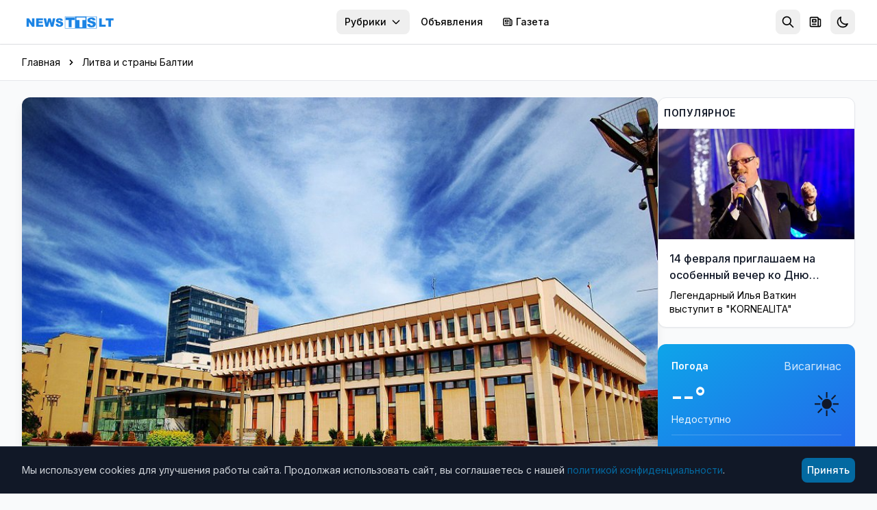

--- FILE ---
content_type: text/html; charset=utf-8
request_url: https://news.tts.lt/%D0%B2-%D1%87%D0%BC%D0%B8%D0%BB%D0%B8%D1%82%D0%B5-%D0%BD%D0%B8%D0%BB%D1%8C%D1%81%D0%B5%D0%BD-%D0%BE-%D0%BF%D0%B5%D1%80%D0%B2%D1%8B%D1%85-%D1%81%D1%82%D0%B0-%D0%B4%D0%BD%D1%8F%D1%85-%D1%80%D0%B0%D0%B1%D0%BE%D1%82%D1%8B-%D1%81%D0%B5%D0%B9%D0%BC%D0%B0-%D0%B1%D0%BE%D0%BB%D1%8C%D1%88%D0%B8%D1%85-%D0%BF%D0%BE%D1%82%D1%80%D1%8F%D1%81%D0%B5%D0%BD%D0%B8%D0%B9-%D0%B8%D0%BB%D0%B8-%D1%81%D0%BA%D0%B0%D0%BD%D0%B4%D0%B0%D0%BB%D0%BE%D0%B2-%D0%BD%D0%B5-%D0%B2%D0%B8%D0%B6%D1%83/
body_size: 19372
content:

<!doctype html>
<html lang="ru" >
<head>
    <meta charset="utf-8">
    <meta name="viewport" content="width=device-width, initial-scale=1.0">
    <meta name="keywords" content="">
    <meta name="description" content="Сто первых дней работы Сейма">
    <meta name="robots" content="index, follow">
    <meta name="author" content="NEWS.TTS.LT">
    <meta name="google-site-verification" content="dVvHIObBjPw31vxvRpDPHY-AONUnPrhoHrgWYVYdVHk" />
    <meta name="yandex-verification" content="cbf18768da39c254" />
    <meta name="verify-paysera" content="e7a64be7b4e564d2f9c0c00923f0913f">
    <link rel="canonical" href="https://news.tts.lt/в-чмилите-нильсен-о-первых-ста-днях-работы-сейма-больших-потрясений-или-скандалов-не-вижу/">
    

<meta property="og:url" content="https://news.tts.lt/%D0%B2-%D1%87%D0%BC%D0%B8%D0%BB%D0%B8%D1%82%D0%B5-%D0%BD%D0%B8%D0%BB%D1%8C%D1%81%D0%B5%D0%BD-%D0%BE-%D0%BF%D0%B5%D1%80%D0%B2%D1%8B%D1%85-%D1%81%D1%82%D0%B0-%D0%B4%D0%BD%D1%8F%D1%85-%D1%80%D0%B0%D0%B1%D0%BE%D1%82%D1%8B-%D1%81%D0%B5%D0%B9%D0%BC%D0%B0-%D0%B1%D0%BE%D0%BB%D1%8C%D1%88%D0%B8%D1%85-%D0%BF%D0%BE%D1%82%D1%80%D1%8F%D1%81%D0%B5%D0%BD%D0%B8%D0%B9-%D0%B8%D0%BB%D0%B8-%D1%81%D0%BA%D0%B0%D0%BD%D0%B4%D0%B0%D0%BB%D0%BE%D0%B2-%D0%BD%D0%B5-%D0%B2%D0%B8%D0%B6%D1%83/" />
<meta property="og:type" content="article" />
<meta property="og:title" content="В. Чмилите-Нильсен о первых ста днях работы Сейма: больших потрясений или скандалов не вижу" />
<meta property="og:description" content="Сто первых дней работы Сейма" />
<meta property="og:image" content="http://news.tts.lt/static/media/uploads/blog/seim_parliament_900.jpg" />
<meta property="og:site_name" content="NEWS.TTS.LT" />
<meta property="article:published_time" content="2021-02-19T11:00:00+02:00" />
<meta property="article:section" content="Литва и страны Балтии" />





    <link rel="apple-touch-icon" sizes="180x180" href="/static/favicons/apple-touch-icon.707030b4611c.png">
    <link rel="icon" type="image/png" sizes="32x32" href="/static/favicons/favicon-32x32.ffba4bf8897b.png">
    <link rel="icon" type="image/png" sizes="16x16" href="/static/favicons/favicon-16x16.536cb5e9a3c8.png">
    <link rel="manifest" href="/static/favicons/manifest.2f639c2e5a37.json">
    <link rel="mask-icon" href="/static/favicons/safari-pinned-tab.2110998c462a.svg" color="#006cff">
    <meta name="apple-mobile-web-app-title" content="news.tts.lt">
    <meta name="application-name" content="news.tts.lt">
    <meta name="theme-color" content="#006cff">

    <meta property="fb:app_id" content="1996796237218324" />
    <meta property="fb:admins" content="100000472732458"/>
    <meta property="fb:admins" content="100008259700787"/>
    <title>В. Чмилите-Нильсен о первых ста днях работы Сейма: больших потрясений или скандалов не вижу | NEWS.TTS.LT</title>

    <!-- Structured Data - Organization -->
    <script type="application/ld+json">
    {
        "@context": "https://schema.org",
        "@type": "NewsMediaOrganization",
        "name": "NEWS.TTS.LT",
        "url": "https://news.tts.lt",
        "logo": "https://news.tts.lt/static/logo/logo-tts.f7a3779f626e.png",
        "sameAs": [
            "https://www.facebook.com/newstts",
            "https://t.me/newstts"
        ]
    }
    </script>
    

<script type="application/ld+json">
{
    "@context": "https://schema.org",
    "@type": "NewsArticle",
    "headline": "В. Чмилите\u002DНильсен о первых ста днях работы Сейма: больших потрясений или скандалов не вижу",
    "description": "Сто первых дней работы Сейма",
    "image": "https://news.tts.lt/static/media/uploads/blog/seim_parliament_900.jpg",
    "datePublished": "2021-02-19T11:00:00+02:00",
    "dateModified": "2021-02-19T09:56:10.831210+02:00",
    "author": {
        "@type": "Organization",
        "name": "NEWS.TTS.LT"
    },
    "publisher": {
        "@type": "NewsMediaOrganization",
        "name": "NEWS.TTS.LT",
        "logo": {
            "@type": "ImageObject",
            "url": "https://news.tts.lt/static/logo/logo-tts.f7a3779f626e.png"
        }
    },
    "mainEntityOfPage": {
        "@type": "WebPage",
        "@id": "https://news.tts.lt/%D0%B2-%D1%87%D0%BC%D0%B8%D0%BB%D0%B8%D1%82%D0%B5-%D0%BD%D0%B8%D0%BB%D1%8C%D1%81%D0%B5%D0%BD-%D0%BE-%D0%BF%D0%B5%D1%80%D0%B2%D1%8B%D1%85-%D1%81%D1%82%D0%B0-%D0%B4%D0%BD%D1%8F%D1%85-%D1%80%D0%B0%D0%B1%D0%BE%D1%82%D1%8B-%D1%81%D0%B5%D0%B9%D0%BC%D0%B0-%D0%B1%D0%BE%D0%BB%D1%8C%D1%88%D0%B8%D1%85-%D0%BF%D0%BE%D1%82%D1%80%D1%8F%D1%81%D0%B5%D0%BD%D0%B8%D0%B9-%D0%B8%D0%BB%D0%B8-%D1%81%D0%BA%D0%B0%D0%BD%D0%B4%D0%B0%D0%BB%D0%BE%D0%B2-%D0%BD%D0%B5-%D0%B2%D0%B8%D0%B6%D1%83/"
    },
    "articleSection": "Литва и страны Балтии"
}
</script>
<script type="application/ld+json">
{
    "@context": "https://schema.org",
    "@type": "BreadcrumbList",
    "itemListElement": [
        {
            "@type": "ListItem",
            "position": 1,
            "name": "Главная",
            "item": "https://news.tts.lt/"
        },
        {
            "@type": "ListItem",
            "position": 2,
            "name": "Литва и страны Балтии",
            "item": "https://news.tts.lt/ru/category/%D0%BB%D0%B8%D1%82%D0%B2%D0%B0-%D0%B8-%D1%81%D1%82%D1%80%D0%B0%D0%BD%D1%8B-%D0%B1%D0%B0%D0%BB%D1%82%D0%B8%D0%B8/"
        },
        {
            "@type": "ListItem",
            "position": 3,
            "name": "В. Чмилите\u002DНильсен о первых ста днях работы Сейма: больших потрясений или скандалов не вижу"
        }
    ]
}
</script>



    <!-- LCP Image Preload -->
    

    <!-- Preconnect to external domains -->
    <link rel="dns-prefetch" href="https://cdn.tailwindcss.com">
    <link rel="preconnect" href="https://cdn.tailwindcss.com" crossorigin>
    <link rel="dns-prefetch" href="https://fonts.googleapis.com">
    <link rel="preconnect" href="https://fonts.googleapis.com">
    <link rel="preconnect" href="https://fonts.gstatic.com" crossorigin>
    <link rel="dns-prefetch" href="https://www.google-analytics.com">
    <link rel="dns-prefetch" href="https://connect.facebook.net">

    <!-- Inter Font with display=swap for faster text rendering -->
    <link href="https://fonts.googleapis.com/css2?family=Inter:wght@400;500;600;700&display=swap" rel="stylesheet">

    <!-- Tailwind CSS -->
    <script src="https://cdn.tailwindcss.com"></script>
    <script>
        tailwind.config = {
            darkMode: 'class',
            theme: {
                extend: {
                    colors: {
                        primary: '#0369A1',
                    },
                    fontFamily: {
                        sans: ['Inter', 'system-ui', '-apple-system', 'sans-serif'],
                    },
                    fontSize: {
                        base: '15px',
                    },
                }
            }
        }
    </script>

    <!-- Dark mode initialization (prevent flash) -->
    <script>
        (function() {
            const theme = localStorage.getItem('news_theme');
            if (theme === 'dark' || (!theme && window.matchMedia('(prefers-color-scheme: dark)').matches)) {
                document.documentElement.classList.add('dark');
            }
        })();
    </script>

    <style>
        @layer utilities {
            .line-clamp-2 {
                display: -webkit-box;
                -webkit-line-clamp: 2;
                -webkit-box-orient: vertical;
                overflow: hidden;
            }
            .line-clamp-3 {
                display: -webkit-box;
                -webkit-line-clamp: 3;
                -webkit-box-orient: vertical;
                overflow: hidden;
            }
        }
        /* Smooth scrollbar for dark mode */
        .dark ::-webkit-scrollbar {
            width: 10px;
            height: 10px;
        }
        .dark ::-webkit-scrollbar-track {
            background: #1f2937;
        }
        .dark ::-webkit-scrollbar-thumb {
            background: #4b5563;
            border-radius: 5px;
        }
        .dark ::-webkit-scrollbar-thumb:hover {
            background: #6b7280;
        }
        /* Light mode: convert gray text to black for better contrast */
        .text-gray-400, .text-gray-500, .text-gray-600, .text-gray-700 {
            color: #000000 !important; /* gray-900 = black */
        }
        /* Dark mode: keep light text for contrast */
        .dark .text-gray-400, .dark .text-gray-500, .dark .text-gray-600, .dark .text-gray-700 {
            color: #d1d5db !important; /* gray-300 */
        }
    </style>
</head>
<body id="article-detail" class="bg-gray-50 dark:bg-gray-900 min-h-screen font-sans text-gray-900 dark:text-gray-100 transition-colors duration-200" >

    
<!-- Header -->
<header class="bg-white dark:bg-gray-800 shadow-sm sticky top-0 z-50 transition-colors duration-200" role="banner">
    <a href="#main-content" class="sr-only focus:not-sr-only focus:absolute focus:top-2 focus:left-2 bg-primary text-white px-2 py-2 rounded-lg z-[100]">
        Перейти к содержимому
    </a>
    <div class="max-w-7xl mx-auto px-2 sm:px-6 lg:px-8">
        <div class="flex items-center h-16">
            <!-- Logo -->
            <div class="flex-shrink-0">
                <a href="/" class="flex items-center" aria-label="NEWS.TTS.LT - На главную">
                    <img src="/static/logo/logo-white.d70896691d4f.svg" alt="NEWS.TTS.LT - Новости Литвы на русском языке" class="h-7 hidden dark:block" width="140" height="28">
                    <img src="/static/logo/logo-white.d70896691d4f.svg" alt="NEWS.TTS.LT - Новости Литвы на русском языке" class="h-7 dark:hidden" width="140" height="28" style="filter: brightness(0) saturate(100%) invert(38%) sepia(98%) saturate(1459%) hue-rotate(190deg) brightness(93%) contrast(92%);">
                </a>
            </div>

            <!-- Desktop Navigation - pushed to right -->
            <nav class="hidden md:flex items-center space-x-1 ml-auto" role="navigation" aria-label="Главное меню">
                

                <!-- Top menu categories -->
                
                    
                
                    
                
                    
                
                    
                
                    
                
                    
                
                    
                
                    
                
                    
                
                    
                
                    
                
                    
                
                    
                
                    
                
                    
                
                    
                
                    
                
                    
                
                    
                
                    
                
                    
                
                    
                
                    
                
                    
                
                    
                
                    
                
                    
                
                    
                
                    
                
                    
                
                    
                
                    
                
                    
                
                    
                
                    
                
                    
                
                    
                
                    
                
                    
                
                    
                
                    
                
                    
                
                    
                
                    
                
                    
                
                    
                
                    
                
                    
                
                    
                
                    
                
                    
                
                    
                
                    
                
                    
                

                <!-- Categories Dropdown -->
                <div class="relative">
                    <button onclick="document.getElementById('categories-dropdown').classList.toggle('hidden')"
                            class="px-3 py-2 text-sm font-medium text-gray-600 dark:text-gray-300 hover:text-primary dark:hover:text-primary rounded-lg hover:bg-gray-100 dark:hover:bg-gray-700 transition inline-flex items-center whitespace-nowrap"
                            aria-expanded="false"
                            aria-haspopup="true"
                            aria-controls="categories-dropdown">
                        Рубрики
                        <svg class="ml-1.5 w-4 h-4" fill="none" stroke="currentColor" viewBox="0 0 24 24" aria-hidden="true">
                            <path stroke-linecap="round" stroke-linejoin="round" stroke-width="2" d="M19 9l-7 7-7-7"></path>
                        </svg>
                    </button>
                    <div id="categories-dropdown" class="hidden absolute right-0 mt-2 w-56 bg-white dark:bg-gray-800 rounded-lg shadow-lg border border-gray-200 dark:border-gray-700 py-2 z-50 max-h-96 overflow-y-auto" role="menu">
                        
                            
                        
                            
                        
                            
                        
                            
                        
                            
                        
                            
                        
                            
                            <a href="/ru/category/it-%D0%BD%D0%BE%D0%B2%D0%BE%D1%81%D1%82%D0%B8/"
                               class="block px-2 py-2 text-sm text-gray-700 dark:text-gray-300 hover:bg-gray-100 dark:hover:bg-gray-700 transition"
                               role="menuitem">
                                IT новости
                            </a>
                            
                        
                            
                        
                            
                        
                            
                        
                            
                        
                            
                        
                            
                        
                            
                        
                            
                        
                            
                        
                            
                        
                            
                        
                            
                        
                            
                        
                            
                        
                            
                        
                            
                        
                            
                            <a href="/ru/category/%D0%B1%D0%B5%D0%B7-%D1%86%D0%B5%D0%BD%D0%B7%D1%83%D1%80%D1%8B/"
                               class="block px-2 py-2 text-sm text-gray-700 dark:text-gray-300 hover:bg-gray-100 dark:hover:bg-gray-700 transition"
                               role="menuitem">
                                Без цензуры
                            </a>
                            
                        
                            
                            <a href="/ru/category/%D0%B1%D0%BB%D0%B0%D0%B3%D0%BE%D0%B4%D0%B0%D1%80%D0%BD%D0%BE%D1%81%D1%82%D1%8C/"
                               class="block px-2 py-2 text-sm text-gray-700 dark:text-gray-300 hover:bg-gray-100 dark:hover:bg-gray-700 transition"
                               role="menuitem">
                                Благодарность
                            </a>
                            
                        
                            
                        
                            
                            <a href="/ru/category/%D0%B2%D0%B0%D0%BA%D0%B0%D0%BD%D1%81%D0%B8%D0%B8/"
                               class="block px-2 py-2 text-sm text-gray-700 dark:text-gray-300 hover:bg-gray-100 dark:hover:bg-gray-700 transition"
                               role="menuitem">
                                Вакансии
                            </a>
                            
                        
                            
                            <a href="/ru/category/%D0%B2-%D0%B2%D0%B8%D1%81%D0%B0%D0%B3%D0%B8%D0%BD%D0%B0%D1%81%D0%B5/"
                               class="block px-2 py-2 text-sm text-gray-700 dark:text-gray-300 hover:bg-gray-100 dark:hover:bg-gray-700 transition"
                               role="menuitem">
                                В Висагинасе
                            </a>
                            
                        
                            
                            <a href="/ru/category/%D0%B2%D0%B8%D1%81%D0%B0%D0%B3%D0%B8%D0%BD%D0%B0%D1%81-%D0%B8-%D0%B2%D0%B8%D1%81%D0%B0%D0%B3%D0%B8%D0%BD%D1%86%D1%8B/"
                               class="block px-2 py-2 text-sm text-gray-700 dark:text-gray-300 hover:bg-gray-100 dark:hover:bg-gray-700 transition"
                               role="menuitem">
                                Висагинас и висагинцы
                            </a>
                            
                        
                            
                            <a href="/ru/category/%D0%B2-%D0%BC%D0%B8%D1%80%D0%B5/"
                               class="block px-2 py-2 text-sm text-gray-700 dark:text-gray-300 hover:bg-gray-100 dark:hover:bg-gray-700 transition"
                               role="menuitem">
                                В Мире
                            </a>
                            
                        
                            
                            <a href="/ru/category/%D0%B2%D1%8B%D0%B1%D0%BE%D1%80%D1%8B-2019/"
                               class="block px-2 py-2 text-sm text-gray-700 dark:text-gray-300 hover:bg-gray-100 dark:hover:bg-gray-700 transition"
                               role="menuitem">
                                Выборы 2019
                            </a>
                            
                        
                            
                            <a href="/ru/category/%D0%B2%D1%8B%D0%B1%D0%BE%D1%80%D1%8B-2023/"
                               class="block px-2 py-2 text-sm text-gray-700 dark:text-gray-300 hover:bg-gray-100 dark:hover:bg-gray-700 transition"
                               role="menuitem">
                                Выборы 2023
                            </a>
                            
                        
                            
                            <a href="/ru/category/%D0%B2%D1%8B%D0%B1%D0%BE%D1%80%D1%8B-2024/"
                               class="block px-2 py-2 text-sm text-gray-700 dark:text-gray-300 hover:bg-gray-100 dark:hover:bg-gray-700 transition"
                               role="menuitem">
                                Выборы 2024
                            </a>
                            
                        
                            
                            <a href="/ru/category/%D0%B2%D1%8B%D0%B1%D0%BE%D1%80%D1%8B-%D0%B2-%D1%81%D0%B5%D0%B9%D0%BC-2020/"
                               class="block px-2 py-2 text-sm text-gray-700 dark:text-gray-300 hover:bg-gray-100 dark:hover:bg-gray-700 transition"
                               role="menuitem">
                                Выборы в Сейм 2020
                            </a>
                            
                        
                            
                            <a href="/ru/category/%D0%BA%D0%B8%D0%BD%D0%BE-%D0%B8-%D0%B8%D1%81%D0%BA%D1%83%D1%81%D1%82%D0%B2%D0%BE/"
                               class="block px-2 py-2 text-sm text-gray-700 dark:text-gray-300 hover:bg-gray-100 dark:hover:bg-gray-700 transition"
                               role="menuitem">
                                Кино и искусство
                            </a>
                            
                        
                            
                            <a href="/ru/category/%D0%BA%D0%BE%D0%BD%D0%BA%D1%83%D1%80%D1%81%D1%8B-%D0%B4%D0%BB%D1%8F-%D1%87%D0%B8%D1%82%D0%B0%D1%82%D0%B5%D0%BB%D0%B5%D0%B9/"
                               class="block px-2 py-2 text-sm text-gray-700 dark:text-gray-300 hover:bg-gray-100 dark:hover:bg-gray-700 transition"
                               role="menuitem">
                                Конкурсы для читателей
                            </a>
                            
                        
                            
                            <a href="/ru/category/%D0%BA%D1%83%D0%BB%D1%8C%D1%82%D1%83%D1%80%D0%BD%D1%8B%D0%B5-%D0%B8-%D1%81%D0%BF%D0%BE%D1%80%D1%82%D0%B8%D0%B2%D0%BD%D1%8B%D0%B5-%D0%BC%D0%B5%D1%80%D0%BE%D0%BF%D1%80%D0%B8%D1%8F%D1%82%D0%B8%D1%8F/"
                               class="block px-2 py-2 text-sm text-gray-700 dark:text-gray-300 hover:bg-gray-100 dark:hover:bg-gray-700 transition"
                               role="menuitem">
                                Культурные и спортивные мероприятия
                            </a>
                            
                        
                            
                            <a href="/ru/category/%D0%BB%D0%B8%D1%82%D0%B2%D0%B0-%D0%B8-%D1%81%D1%82%D1%80%D0%B0%D0%BD%D1%8B-%D0%B1%D0%B0%D0%BB%D1%82%D0%B8%D0%B8/"
                               class="block px-2 py-2 text-sm text-gray-700 dark:text-gray-300 hover:bg-gray-100 dark:hover:bg-gray-700 transition"
                               role="menuitem">
                                Литва и страны Балтии
                            </a>
                            
                        
                            
                            <a href="/ru/category/%D0%BC%D0%B8%D1%80-%D0%BC%D0%BE%D0%BB%D0%BE%D0%B4%D0%B5%D0%B6%D0%B8/"
                               class="block px-2 py-2 text-sm text-gray-700 dark:text-gray-300 hover:bg-gray-100 dark:hover:bg-gray-700 transition"
                               role="menuitem">
                                Мир молодежи
                            </a>
                            
                        
                            
                            <a href="/ru/category/%D0%BC%D0%B8%D1%80-%D0%BF%D1%80%D0%B0%D0%B2%D0%BE%D1%81%D0%BB%D0%B0%D0%B2%D0%B8%D1%8F-1/"
                               class="block px-2 py-2 text-sm text-gray-700 dark:text-gray-300 hover:bg-gray-100 dark:hover:bg-gray-700 transition"
                               role="menuitem">
                                Мир православия
                            </a>
                            
                        
                            
                            <a href="/ru/category/%D0%BD%D0%B0%D1%83%D0%BA%D0%B0/"
                               class="block px-2 py-2 text-sm text-gray-700 dark:text-gray-300 hover:bg-gray-100 dark:hover:bg-gray-700 transition"
                               role="menuitem">
                                Наука и здоровье
                            </a>
                            
                        
                            
                        
                            
                            <a href="/ru/category/%D0%BD%D0%BE%D0%B2%D0%BE%D1%81%D1%82%D0%B8-tts/"
                               class="block px-2 py-2 text-sm text-gray-700 dark:text-gray-300 hover:bg-gray-100 dark:hover:bg-gray-700 transition"
                               role="menuitem">
                                Новости TTS
                            </a>
                            
                        
                            
                            <a href="/ru/category/%D0%BD%D0%BE%D0%B2%D0%BE%D1%81%D1%82%D0%B8-%D1%80%D0%B5%D0%B3%D0%B8%D0%BE%D0%BD%D0%BE%D0%B2/"
                               class="block px-2 py-2 text-sm text-gray-700 dark:text-gray-300 hover:bg-gray-100 dark:hover:bg-gray-700 transition"
                               role="menuitem">
                                Новости регионов
                            </a>
                            
                        
                            
                            <a href="/ru/category/%D0%BF%D0%BE%D0%B7%D0%B4%D1%80%D0%B0%D0%B2%D0%BB%D0%B5%D0%BD%D0%B8%D1%8F-1/"
                               class="block px-2 py-2 text-sm text-gray-700 dark:text-gray-300 hover:bg-gray-100 dark:hover:bg-gray-700 transition"
                               role="menuitem">
                                Поздравления
                            </a>
                            
                        
                            
                            <a href="/ru/category/%D0%BA%D1%80%D0%B8%D0%BC%D0%B8%D0%BD%D0%B0%D0%BB/"
                               class="block px-2 py-2 text-sm text-gray-700 dark:text-gray-300 hover:bg-gray-100 dark:hover:bg-gray-700 transition"
                               role="menuitem">
                                Происшествия и криминал
                            </a>
                            
                        
                            
                            <a href="/ru/category/%D1%81%D0%BE%D0%B1%D0%BE%D0%BB%D0%B5%D0%B7%D0%BD%D0%BE%D0%B2%D0%B0%D0%BD%D0%B8%D1%8F/"
                               class="block px-2 py-2 text-sm text-gray-700 dark:text-gray-300 hover:bg-gray-100 dark:hover:bg-gray-700 transition"
                               role="menuitem">
                                Прощание
                            </a>
                            
                        
                            
                            <a href="/ru/category/%D1%80%D0%B5%D0%BA%D0%BB%D0%B0%D0%BC%D0%B0/"
                               class="block px-2 py-2 text-sm text-gray-700 dark:text-gray-300 hover:bg-gray-100 dark:hover:bg-gray-700 transition"
                               role="menuitem">
                                Реклама
                            </a>
                            
                        
                            
                            <a href="/ru/category/%D1%81%D0%BB%D1%83%D0%B6%D0%B1%D0%B0-%D1%80%D0%B5%D0%B3%D0%B8%D0%BE%D0%BD%D0%B0%D0%BB%D1%8C%D0%BD%D1%8B%D1%85-%D0%BD%D0%BE%D0%B2%D0%BE%D1%81%D1%82%D0%B5%D0%B9/"
                               class="block px-2 py-2 text-sm text-gray-700 dark:text-gray-300 hover:bg-gray-100 dark:hover:bg-gray-700 transition"
                               role="menuitem">
                                Служба региональных новостей
                            </a>
                            
                        
                            
                            <a href="/ru/category/%D1%81%D0%BE%D1%81%D0%B5%D0%B4%D0%B8/"
                               class="block px-2 py-2 text-sm text-gray-700 dark:text-gray-300 hover:bg-gray-100 dark:hover:bg-gray-700 transition"
                               role="menuitem">
                                Соседи
                            </a>
                            
                        
                            
                            <a href="/ru/category/%D1%85%D0%BE%D0%B1%D0%B1%D0%B8-%D0%BE%D1%82%D0%B4%D1%8B%D1%85-%D0%B8-%D1%80%D0%B0%D0%B7%D0%B2%D0%BB%D0%B5%D1%87%D0%B5%D0%BD%D0%B8%D1%8F/"
                               class="block px-2 py-2 text-sm text-gray-700 dark:text-gray-300 hover:bg-gray-100 dark:hover:bg-gray-700 transition"
                               role="menuitem">
                                Хобби, отдых и развлечения
                            </a>
                            
                        
                            
                            <a href="/ru/category/%D0%B1%D0%B8%D0%B7%D0%BD%D0%B5%D1%81-%D0%BD%D0%BE%D0%B2%D0%BE%D1%81%D1%82%D0%B8/"
                               class="block px-2 py-2 text-sm text-gray-700 dark:text-gray-300 hover:bg-gray-100 dark:hover:bg-gray-700 transition"
                               role="menuitem">
                                Экономика и бизнес
                            </a>
                            
                        
                            
                            <a href="/ru/category/%D1%8D%D0%BD%D0%B5%D1%80%D0%B3%D0%B5%D1%82%D0%B8%D0%BA%D0%B0/"
                               class="block px-2 py-2 text-sm text-gray-700 dark:text-gray-300 hover:bg-gray-100 dark:hover:bg-gray-700 transition"
                               role="menuitem">
                                Энергетика
                            </a>
                            
                        
                            
                            <a href="/ru/category/%D1%8D%D1%82%D0%BE-%D0%B8%D0%BD%D1%82%D0%B5%D1%80%D0%B5%D1%81%D0%BD%D0%BE/"
                               class="block px-2 py-2 text-sm text-gray-700 dark:text-gray-300 hover:bg-gray-100 dark:hover:bg-gray-700 transition"
                               role="menuitem">
                                Это интересно
                            </a>
                            
                        
                    </div>
                </div>

                <!-- Cross-site links -->
                <a href="https://board.tts.lt"
                   class="px-3 py-2 text-sm font-medium text-gray-600 dark:text-gray-300 hover:text-primary dark:hover:text-primary rounded-lg hover:bg-gray-100 dark:hover:bg-gray-700 transition whitespace-nowrap">
                    Объявления
                </a>
                <a href="https://visinfo.lt"
                   class="px-3 py-2 text-sm font-medium text-gray-600 dark:text-gray-300 hover:text-primary dark:hover:text-primary rounded-lg hover:bg-gray-100 dark:hover:bg-gray-700 transition whitespace-nowrap inline-flex items-center">
                    <svg class="w-4 h-4 mr-1" fill="none" stroke="currentColor" viewBox="0 0 24 24" aria-hidden="true">
                        <path stroke-linecap="round" stroke-linejoin="round" stroke-width="2" d="M19 20H5a2 2 0 01-2-2V6a2 2 0 012-2h10a2 2 0 012 2v1m2 13a2 2 0 01-2-2V7m2 13a2 2 0 002-2V9a2 2 0 00-2-2h-2m-4-3H9M7 16h6M7 8h6v4H7V8z"></path>
                    </svg>
                    Газета
                </a>
            </nav>

            <!-- Right Section - ml-auto pushes to far right on mobile -->
            <div class="flex items-center space-x-1 ml-auto">
                <!-- Search -->
                <div class="relative" id="search-container">
                    <!-- Search Toggle Button (visible when search is collapsed) -->
                    <button onclick="SearchToggle.open()"
                            id="search-toggle-btn"
                            class="p-2 rounded-lg text-gray-500 dark:text-gray-400 hover:bg-gray-100 dark:hover:bg-gray-700 transition"
                            aria-label="Открыть поиск"
                            title="Поиск">
                        <svg class="w-5 h-5" fill="none" stroke="currentColor" viewBox="0 0 24 24" aria-hidden="true">
                            <path stroke-linecap="round" stroke-linejoin="round" stroke-width="2" d="M21 21l-6-6m2-5a7 7 0 11-14 0 7 7 0 0114 0z"></path>
                        </svg>
                    </button>

                    <!-- Expanded Search Form (hidden by default) -->
                    <div id="search-expanded" class="hidden flex items-center">
                        <form action="/search/" method="get" class="flex items-center">
                            <div class="relative">
                                <input type="text"
                                       name="q"
                                       id="header-search-input"
                                       placeholder="Поиск новостей..."
                                       autocomplete="off"
                                       class="w-48 sm:w-64 px-2 py-2 pl-10 text-sm text-gray-900 dark:text-white bg-gray-100 dark:bg-gray-700 rounded-lg border-0 focus:ring-2 focus:ring-primary/50 transition-all">
                                <svg class="absolute left-3 top-1/2 -translate-y-1/2 w-4 h-4 text-gray-400" fill="none" stroke="currentColor" viewBox="0 0 24 24">
                                    <path stroke-linecap="round" stroke-linejoin="round" stroke-width="2" d="M21 21l-6-6m2-5a7 7 0 11-14 0 7 7 0 0114 0z"></path>
                                </svg>
                            </div>
                            <button type="button"
                                    onclick="SearchToggle.close()"
                                    class="ml-2 p-2 rounded-lg text-gray-500 dark:text-gray-400 hover:bg-gray-100 dark:hover:bg-gray-700 transition"
                                    aria-label="Закрыть поиск">
                                <svg class="w-5 h-5" fill="none" stroke="currentColor" viewBox="0 0 24 24">
                                    <path stroke-linecap="round" stroke-linejoin="round" stroke-width="2" d="M6 18L18 6M6 6l12 12"></path>
                                </svg>
                            </button>
                        </form>

                        <!-- Header Search Suggestions -->
                        <div id="header-search-suggestions" class="hidden absolute top-full right-0 mt-2 w-64 sm:w-80 bg-white dark:bg-gray-800 rounded-xl shadow-xl border border-gray-200 dark:border-gray-700 overflow-hidden z-50">
                            <ul class="divide-y divide-gray-100 dark:divide-gray-700" id="header-suggestions-list"></ul>
                        </div>
                    </div>
                </div>

                <!-- Newspaper/VISINFO Link -->
                <a href="https://visinfo.lt"
                   class="p-2 rounded-lg text-gray-500 dark:text-gray-400 hover:bg-gray-100 dark:hover:bg-gray-700 hover:text-primary transition"
                   aria-label="Газета VISINFO"
                   title="Газета VISINFO">
                    <svg class="w-5 h-5" fill="none" stroke="currentColor" viewBox="0 0 24 24" aria-hidden="true">
                        <path stroke-linecap="round" stroke-linejoin="round" stroke-width="2" d="M19 20H5a2 2 0 01-2-2V6a2 2 0 012-2h10a2 2 0 012 2v1m2 13a2 2 0 01-2-2V7m2 13a2 2 0 002-2V9a2 2 0 00-2-2h-2m-4-3H9M7 16h6M7 8h6v4H7V8z"></path>
                    </svg>
                </a>

                <!-- Theme Toggle -->
                <button onclick="ThemeToggle.toggle()"
                        class="p-2 rounded-lg text-gray-500 dark:text-gray-400 hover:bg-gray-100 dark:hover:bg-gray-700 transition"
                        aria-label="Переключить тему оформления"
                        title="Переключить тему">
                    <svg id="moon-icon" class="w-5 h-5" fill="none" stroke="currentColor" viewBox="0 0 24 24" aria-hidden="true">
                        <path stroke-linecap="round" stroke-linejoin="round" stroke-width="2" d="M20.354 15.354A9 9 0 018.646 3.646 9.003 9.003 0 0012 21a9.003 9.003 0 008.354-5.646z"></path>
                    </svg>
                    <svg id="sun-icon" class="w-5 h-5 hidden" fill="none" stroke="currentColor" viewBox="0 0 24 24" aria-hidden="true">
                        <path stroke-linecap="round" stroke-linejoin="round" stroke-width="2" d="M12 3v1m0 16v1m9-9h-1M4 12H3m15.364 6.364l-.707-.707M6.343 6.343l-.707-.707m12.728 0l-.707.707M6.343 17.657l-.707.707M16 12a4 4 0 11-8 0 4 4 0 018 0z"></path>
                    </svg>
                </button>

                <!-- Mobile Menu Button -->
                <button onclick="document.getElementById('mobile-menu').classList.toggle('hidden')"
                        class="md:hidden p-2 rounded-lg text-gray-500 dark:text-gray-400 hover:bg-gray-100 dark:hover:bg-gray-700 transition"
                        aria-label="Открыть меню"
                        aria-expanded="false"
                        aria-controls="mobile-menu">
                    <svg class="w-6 h-6" fill="none" stroke="currentColor" viewBox="0 0 24 24" aria-hidden="true">
                        <path stroke-linecap="round" stroke-linejoin="round" stroke-width="2" d="M4 6h16M4 12h16M4 18h16"></path>
                    </svg>
                </button>
            </div>
        </div>

        <!-- Mobile Navigation -->
        <nav id="mobile-menu" class="hidden md:hidden pb-4 max-h-[70vh] overflow-y-auto" role="navigation" aria-label="Мобильное меню">
            <div class="space-y-1">
                <!-- Language Switcher (Mobile) -->
                <div class="px-3 py-2">
                    <p class="text-xs font-semibold text-gray-500 dark:text-gray-400 uppercase mb-2">Kalba / Язык</p>
                    <div class="flex items-center bg-gray-100 dark:bg-gray-700 rounded-lg p-0.5">
                        <a href="/"
                           class="flex-1 text-center px-3 py-1.5 text-sm font-medium rounded-md transition bg-white dark:bg-gray-600 text-gray-900 dark:text-white shadow-sm">
                            RU
                        </a>
                        <a href="/lt/"
                           class="flex-1 text-center px-3 py-1.5 text-sm font-medium rounded-md transition text-gray-600 dark:text-gray-400 hover:bg-white dark:hover:bg-gray-600">
                            LT
                        </a>
                    </div>
                </div>
                <div class="border-t border-gray-200 dark:border-gray-700 my-2" role="separator"></div>
                <!-- Mobile Search -->
                <form action="/search/" method="get" class="px-3 py-2">
                    <div class="relative">
                        <input type="text"
                               name="q"
                               placeholder="Поиск новостей..."
                               class="w-full px-2 py-2 pl-10 text-sm text-gray-900 dark:text-white bg-gray-100 dark:bg-gray-700 rounded-lg border-0 focus:ring-2 focus:ring-primary/50">
                        <svg class="absolute left-3 top-1/2 -translate-y-1/2 w-4 h-4 text-gray-400" fill="none" stroke="currentColor" viewBox="0 0 24 24">
                            <path stroke-linecap="round" stroke-linejoin="round" stroke-width="2" d="M21 21l-6-6m2-5a7 7 0 11-14 0 7 7 0 0114 0z"></path>
                        </svg>
                    </div>
                </form>
                <div class="border-t border-gray-200 dark:border-gray-700 my-2" role="separator"></div>
                <!-- Top menu categories -->
                
                    
                
                    
                
                    
                
                    
                
                    
                
                    
                
                    
                
                    
                
                    
                
                    
                
                    
                
                    
                
                    
                
                    
                
                    
                
                    
                
                    
                
                    
                
                    
                
                    
                
                    
                
                    
                
                    
                
                    
                
                    
                
                    
                
                    
                
                    
                
                    
                
                    
                
                    
                
                    
                
                    
                
                    
                
                    
                
                    
                
                    
                
                    
                
                    
                
                    
                
                    
                
                    
                
                    
                
                    
                
                    
                
                    
                
                    
                
                    
                
                    
                
                    
                
                    
                
                    
                
                    
                
                    
                
                <div class="border-t border-gray-200 dark:border-gray-700 my-2" role="separator"></div>
                <p class="px-3 py-1 font-semibold text-gray-500 dark:text-gray-400 uppercase" aria-hidden="true">Рубрики</p>
                
                    
                
                    
                
                    
                
                    
                
                    
                
                    
                
                    
                    <a href="/ru/category/it-%D0%BD%D0%BE%D0%B2%D0%BE%D1%81%D1%82%D0%B8/"
                       class="block px-3 py-2 text-sm text-gray-600 dark:text-gray-400 hover:text-primary rounded-lg hover:bg-gray-100 dark:hover:bg-gray-700 transition">
                        IT новости
                    </a>
                    
                
                    
                
                    
                
                    
                
                    
                
                    
                
                    
                
                    
                
                    
                
                    
                
                    
                
                    
                
                    
                
                    
                
                    
                
                    
                
                    
                
                    
                    <a href="/ru/category/%D0%B1%D0%B5%D0%B7-%D1%86%D0%B5%D0%BD%D0%B7%D1%83%D1%80%D1%8B/"
                       class="block px-3 py-2 text-sm text-gray-600 dark:text-gray-400 hover:text-primary rounded-lg hover:bg-gray-100 dark:hover:bg-gray-700 transition">
                        Без цензуры
                    </a>
                    
                
                    
                    <a href="/ru/category/%D0%B1%D0%BB%D0%B0%D0%B3%D0%BE%D0%B4%D0%B0%D1%80%D0%BD%D0%BE%D1%81%D1%82%D1%8C/"
                       class="block px-3 py-2 text-sm text-gray-600 dark:text-gray-400 hover:text-primary rounded-lg hover:bg-gray-100 dark:hover:bg-gray-700 transition">
                        Благодарность
                    </a>
                    
                
                    
                
                    
                    <a href="/ru/category/%D0%B2%D0%B0%D0%BA%D0%B0%D0%BD%D1%81%D0%B8%D0%B8/"
                       class="block px-3 py-2 text-sm text-gray-600 dark:text-gray-400 hover:text-primary rounded-lg hover:bg-gray-100 dark:hover:bg-gray-700 transition">
                        Вакансии
                    </a>
                    
                
                    
                    <a href="/ru/category/%D0%B2-%D0%B2%D0%B8%D1%81%D0%B0%D0%B3%D0%B8%D0%BD%D0%B0%D1%81%D0%B5/"
                       class="block px-3 py-2 text-sm text-gray-600 dark:text-gray-400 hover:text-primary rounded-lg hover:bg-gray-100 dark:hover:bg-gray-700 transition">
                        В Висагинасе
                    </a>
                    
                
                    
                    <a href="/ru/category/%D0%B2%D0%B8%D1%81%D0%B0%D0%B3%D0%B8%D0%BD%D0%B0%D1%81-%D0%B8-%D0%B2%D0%B8%D1%81%D0%B0%D0%B3%D0%B8%D0%BD%D1%86%D1%8B/"
                       class="block px-3 py-2 text-sm text-gray-600 dark:text-gray-400 hover:text-primary rounded-lg hover:bg-gray-100 dark:hover:bg-gray-700 transition">
                        Висагинас и висагинцы
                    </a>
                    
                
                    
                    <a href="/ru/category/%D0%B2-%D0%BC%D0%B8%D1%80%D0%B5/"
                       class="block px-3 py-2 text-sm text-gray-600 dark:text-gray-400 hover:text-primary rounded-lg hover:bg-gray-100 dark:hover:bg-gray-700 transition">
                        В Мире
                    </a>
                    
                
                    
                    <a href="/ru/category/%D0%B2%D1%8B%D0%B1%D0%BE%D1%80%D1%8B-2019/"
                       class="block px-3 py-2 text-sm text-gray-600 dark:text-gray-400 hover:text-primary rounded-lg hover:bg-gray-100 dark:hover:bg-gray-700 transition">
                        Выборы 2019
                    </a>
                    
                
                    
                    <a href="/ru/category/%D0%B2%D1%8B%D0%B1%D0%BE%D1%80%D1%8B-2023/"
                       class="block px-3 py-2 text-sm text-gray-600 dark:text-gray-400 hover:text-primary rounded-lg hover:bg-gray-100 dark:hover:bg-gray-700 transition">
                        Выборы 2023
                    </a>
                    
                
                    
                    <a href="/ru/category/%D0%B2%D1%8B%D0%B1%D0%BE%D1%80%D1%8B-2024/"
                       class="block px-3 py-2 text-sm text-gray-600 dark:text-gray-400 hover:text-primary rounded-lg hover:bg-gray-100 dark:hover:bg-gray-700 transition">
                        Выборы 2024
                    </a>
                    
                
                    
                    <a href="/ru/category/%D0%B2%D1%8B%D0%B1%D0%BE%D1%80%D1%8B-%D0%B2-%D1%81%D0%B5%D0%B9%D0%BC-2020/"
                       class="block px-3 py-2 text-sm text-gray-600 dark:text-gray-400 hover:text-primary rounded-lg hover:bg-gray-100 dark:hover:bg-gray-700 transition">
                        Выборы в Сейм 2020
                    </a>
                    
                
                    
                    <a href="/ru/category/%D0%BA%D0%B8%D0%BD%D0%BE-%D0%B8-%D0%B8%D1%81%D0%BA%D1%83%D1%81%D1%82%D0%B2%D0%BE/"
                       class="block px-3 py-2 text-sm text-gray-600 dark:text-gray-400 hover:text-primary rounded-lg hover:bg-gray-100 dark:hover:bg-gray-700 transition">
                        Кино и искусство
                    </a>
                    
                
                    
                    <a href="/ru/category/%D0%BA%D0%BE%D0%BD%D0%BA%D1%83%D1%80%D1%81%D1%8B-%D0%B4%D0%BB%D1%8F-%D1%87%D0%B8%D1%82%D0%B0%D1%82%D0%B5%D0%BB%D0%B5%D0%B9/"
                       class="block px-3 py-2 text-sm text-gray-600 dark:text-gray-400 hover:text-primary rounded-lg hover:bg-gray-100 dark:hover:bg-gray-700 transition">
                        Конкурсы для читателей
                    </a>
                    
                
                    
                    <a href="/ru/category/%D0%BA%D1%83%D0%BB%D1%8C%D1%82%D1%83%D1%80%D0%BD%D1%8B%D0%B5-%D0%B8-%D1%81%D0%BF%D0%BE%D1%80%D1%82%D0%B8%D0%B2%D0%BD%D1%8B%D0%B5-%D0%BC%D0%B5%D1%80%D0%BE%D0%BF%D1%80%D0%B8%D1%8F%D1%82%D0%B8%D1%8F/"
                       class="block px-3 py-2 text-sm text-gray-600 dark:text-gray-400 hover:text-primary rounded-lg hover:bg-gray-100 dark:hover:bg-gray-700 transition">
                        Культурные и спортивные мероприятия
                    </a>
                    
                
                    
                    <a href="/ru/category/%D0%BB%D0%B8%D1%82%D0%B2%D0%B0-%D0%B8-%D1%81%D1%82%D1%80%D0%B0%D0%BD%D1%8B-%D0%B1%D0%B0%D0%BB%D1%82%D0%B8%D0%B8/"
                       class="block px-3 py-2 text-sm text-gray-600 dark:text-gray-400 hover:text-primary rounded-lg hover:bg-gray-100 dark:hover:bg-gray-700 transition">
                        Литва и страны Балтии
                    </a>
                    
                
                    
                    <a href="/ru/category/%D0%BC%D0%B8%D1%80-%D0%BC%D0%BE%D0%BB%D0%BE%D0%B4%D0%B5%D0%B6%D0%B8/"
                       class="block px-3 py-2 text-sm text-gray-600 dark:text-gray-400 hover:text-primary rounded-lg hover:bg-gray-100 dark:hover:bg-gray-700 transition">
                        Мир молодежи
                    </a>
                    
                
                    
                    <a href="/ru/category/%D0%BC%D0%B8%D1%80-%D0%BF%D1%80%D0%B0%D0%B2%D0%BE%D1%81%D0%BB%D0%B0%D0%B2%D0%B8%D1%8F-1/"
                       class="block px-3 py-2 text-sm text-gray-600 dark:text-gray-400 hover:text-primary rounded-lg hover:bg-gray-100 dark:hover:bg-gray-700 transition">
                        Мир православия
                    </a>
                    
                
                    
                    <a href="/ru/category/%D0%BD%D0%B0%D1%83%D0%BA%D0%B0/"
                       class="block px-3 py-2 text-sm text-gray-600 dark:text-gray-400 hover:text-primary rounded-lg hover:bg-gray-100 dark:hover:bg-gray-700 transition">
                        Наука и здоровье
                    </a>
                    
                
                    
                
                    
                    <a href="/ru/category/%D0%BD%D0%BE%D0%B2%D0%BE%D1%81%D1%82%D0%B8-tts/"
                       class="block px-3 py-2 text-sm text-gray-600 dark:text-gray-400 hover:text-primary rounded-lg hover:bg-gray-100 dark:hover:bg-gray-700 transition">
                        Новости TTS
                    </a>
                    
                
                    
                    <a href="/ru/category/%D0%BD%D0%BE%D0%B2%D0%BE%D1%81%D1%82%D0%B8-%D1%80%D0%B5%D0%B3%D0%B8%D0%BE%D0%BD%D0%BE%D0%B2/"
                       class="block px-3 py-2 text-sm text-gray-600 dark:text-gray-400 hover:text-primary rounded-lg hover:bg-gray-100 dark:hover:bg-gray-700 transition">
                        Новости регионов
                    </a>
                    
                
                    
                    <a href="/ru/category/%D0%BF%D0%BE%D0%B7%D0%B4%D1%80%D0%B0%D0%B2%D0%BB%D0%B5%D0%BD%D0%B8%D1%8F-1/"
                       class="block px-3 py-2 text-sm text-gray-600 dark:text-gray-400 hover:text-primary rounded-lg hover:bg-gray-100 dark:hover:bg-gray-700 transition">
                        Поздравления
                    </a>
                    
                
                    
                    <a href="/ru/category/%D0%BA%D1%80%D0%B8%D0%BC%D0%B8%D0%BD%D0%B0%D0%BB/"
                       class="block px-3 py-2 text-sm text-gray-600 dark:text-gray-400 hover:text-primary rounded-lg hover:bg-gray-100 dark:hover:bg-gray-700 transition">
                        Происшествия и криминал
                    </a>
                    
                
                    
                    <a href="/ru/category/%D1%81%D0%BE%D0%B1%D0%BE%D0%BB%D0%B5%D0%B7%D0%BD%D0%BE%D0%B2%D0%B0%D0%BD%D0%B8%D1%8F/"
                       class="block px-3 py-2 text-sm text-gray-600 dark:text-gray-400 hover:text-primary rounded-lg hover:bg-gray-100 dark:hover:bg-gray-700 transition">
                        Прощание
                    </a>
                    
                
                    
                    <a href="/ru/category/%D1%80%D0%B5%D0%BA%D0%BB%D0%B0%D0%BC%D0%B0/"
                       class="block px-3 py-2 text-sm text-gray-600 dark:text-gray-400 hover:text-primary rounded-lg hover:bg-gray-100 dark:hover:bg-gray-700 transition">
                        Реклама
                    </a>
                    
                
                    
                    <a href="/ru/category/%D1%81%D0%BB%D1%83%D0%B6%D0%B1%D0%B0-%D1%80%D0%B5%D0%B3%D0%B8%D0%BE%D0%BD%D0%B0%D0%BB%D1%8C%D0%BD%D1%8B%D1%85-%D0%BD%D0%BE%D0%B2%D0%BE%D1%81%D1%82%D0%B5%D0%B9/"
                       class="block px-3 py-2 text-sm text-gray-600 dark:text-gray-400 hover:text-primary rounded-lg hover:bg-gray-100 dark:hover:bg-gray-700 transition">
                        Служба региональных новостей
                    </a>
                    
                
                    
                    <a href="/ru/category/%D1%81%D0%BE%D1%81%D0%B5%D0%B4%D0%B8/"
                       class="block px-3 py-2 text-sm text-gray-600 dark:text-gray-400 hover:text-primary rounded-lg hover:bg-gray-100 dark:hover:bg-gray-700 transition">
                        Соседи
                    </a>
                    
                
                    
                    <a href="/ru/category/%D1%85%D0%BE%D0%B1%D0%B1%D0%B8-%D0%BE%D1%82%D0%B4%D1%8B%D1%85-%D0%B8-%D1%80%D0%B0%D0%B7%D0%B2%D0%BB%D0%B5%D1%87%D0%B5%D0%BD%D0%B8%D1%8F/"
                       class="block px-3 py-2 text-sm text-gray-600 dark:text-gray-400 hover:text-primary rounded-lg hover:bg-gray-100 dark:hover:bg-gray-700 transition">
                        Хобби, отдых и развлечения
                    </a>
                    
                
                    
                    <a href="/ru/category/%D0%B1%D0%B8%D0%B7%D0%BD%D0%B5%D1%81-%D0%BD%D0%BE%D0%B2%D0%BE%D1%81%D1%82%D0%B8/"
                       class="block px-3 py-2 text-sm text-gray-600 dark:text-gray-400 hover:text-primary rounded-lg hover:bg-gray-100 dark:hover:bg-gray-700 transition">
                        Экономика и бизнес
                    </a>
                    
                
                    
                    <a href="/ru/category/%D1%8D%D0%BD%D0%B5%D1%80%D0%B3%D0%B5%D1%82%D0%B8%D0%BA%D0%B0/"
                       class="block px-3 py-2 text-sm text-gray-600 dark:text-gray-400 hover:text-primary rounded-lg hover:bg-gray-100 dark:hover:bg-gray-700 transition">
                        Энергетика
                    </a>
                    
                
                    
                    <a href="/ru/category/%D1%8D%D1%82%D0%BE-%D0%B8%D0%BD%D1%82%D0%B5%D1%80%D0%B5%D1%81%D0%BD%D0%BE/"
                       class="block px-3 py-2 text-sm text-gray-600 dark:text-gray-400 hover:text-primary rounded-lg hover:bg-gray-100 dark:hover:bg-gray-700 transition">
                        Это интересно
                    </a>
                    
                
                <div class="border-t border-gray-200 dark:border-gray-700 my-2" role="separator"></div>
                <p class="px-3 py-1 font-semibold text-gray-500 dark:text-gray-400 uppercase" aria-hidden="true">Наши проекты</p>
                <a href="https://board.tts.lt"
                   class="block px-3 py-2 text-sm text-gray-600 dark:text-gray-400 hover:text-primary rounded-lg hover:bg-gray-100 dark:hover:bg-gray-700 transition">
                    Объявления
                </a>
                <a href="https://visinfo.lt"
                   class="flex items-center px-3 py-2 text-sm text-gray-600 dark:text-gray-400 hover:text-primary rounded-lg hover:bg-gray-100 dark:hover:bg-gray-700 transition">
                    <svg class="w-4 h-4 mr-2" fill="none" stroke="currentColor" viewBox="0 0 24 24" aria-hidden="true">
                        <path stroke-linecap="round" stroke-linejoin="round" stroke-width="2" d="M19 20H5a2 2 0 01-2-2V6a2 2 0 012-2h10a2 2 0 012 2v1m2 13a2 2 0 01-2-2V7m2 13a2 2 0 002-2V9a2 2 0 00-2-2h-2m-4-3H9M7 16h6M7 8h6v4H7V8z"></path>
                    </svg>
                    Газета VISINFO
                </a>
            </div>
        </nav>
    </div>
</header>

<script>
document.addEventListener('click', function(e) {
    const dropdown = document.getElementById('categories-dropdown');
    const button = dropdown?.previousElementSibling;
    if (dropdown && !dropdown.contains(e.target) && !button?.contains(e.target)) {
        dropdown.classList.add('hidden');
    }
});

// Search Toggle functionality
var SearchToggle = {
    open: function() {
        document.getElementById('search-toggle-btn').classList.add('hidden');
        document.getElementById('search-expanded').classList.remove('hidden');
        var input = document.getElementById('header-search-input');
        if (input) {
            setTimeout(function() { input.focus(); }, 100);
        }
    },
    close: function() {
        document.getElementById('search-toggle-btn').classList.remove('hidden');
        document.getElementById('search-expanded').classList.add('hidden');
        document.getElementById('header-search-suggestions').classList.add('hidden');
    }
};

// Header Search Suggestions
(function() {
    var searchInput = document.getElementById('header-search-input');
    var suggestionsContainer = document.getElementById('header-search-suggestions');
    var suggestionsList = document.getElementById('header-suggestions-list');
    var debounceTimer;

    if (!searchInput || !suggestionsContainer || !suggestionsList) return;

    searchInput.addEventListener('input', function() {
        var query = this.value.trim();

        clearTimeout(debounceTimer);

        if (query.length < 2) {
            suggestionsContainer.classList.add('hidden');
            return;
        }

        debounceTimer = setTimeout(function() {
            fetch('/search/suggestions/?q=' + encodeURIComponent(query))
                .then(function(response) { return response.json(); })
                .then(function(data) {
                    if (data.suggestions && data.suggestions.length > 0) {
                        suggestionsList.innerHTML = data.suggestions.map(function(item) {
                            return '<li><a href="/' + item.slug + '/" class="block px-2 py-3 hover:bg-gray-50 dark:hover:bg-gray-700 text-gray-900 dark:text-white text-sm">' +
                                   '<span class="line-clamp-1">' + item.title + '</span></a></li>';
                        }).join('');
                        suggestionsContainer.classList.remove('hidden');
                    } else {
                        suggestionsContainer.classList.add('hidden');
                    }
                })
                .catch(function() {
                    suggestionsContainer.classList.add('hidden');
                });
        }, 300);
    });

    // Hide suggestions on escape
    searchInput.addEventListener('keydown', function(e) {
        if (e.key === 'Escape') {
            SearchToggle.close();
        }
    });

    // Close search when clicking outside
    document.addEventListener('click', function(e) {
        var container = document.getElementById('search-container');
        if (container && !container.contains(e.target)) {
            var expanded = document.getElementById('search-expanded');
            if (expanded && !expanded.classList.contains('hidden')) {
                SearchToggle.close();
            }
        }
    });
})();
</script>


    


<!-- Article Header - Compact -->
<header class="bg-white dark:bg-gray-800 border-y border-gray-200 dark:border-gray-700">
    <div class="max-w-7xl mx-auto px-2 sm:px-6 lg:px-8 py-4">
        <!-- Breadcrumb -->
        <nav class="flex items-center space-x-2 text-sm text-gray-500 dark:text-gray-400" aria-label="Навигационная цепочка">
            <a href="/" class="hover:text-primary transition">Главная</a>
            <svg class="w-4 h-4" fill="currentColor" viewBox="0 0 20 20" aria-hidden="true">
                <path fill-rule="evenodd" d="M7.293 14.707a1 1 0 010-1.414L10.586 10 7.293 6.707a1 1 0 011.414-1.414l4 4a1 1 0 010 1.414l-4 4a1 1 0 01-1.414 0z" clip-rule="evenodd"></path>
            </svg>
            <a href="/ru/category/%D0%BB%D0%B8%D1%82%D0%B2%D0%B0-%D0%B8-%D1%81%D1%82%D1%80%D0%B0%D0%BD%D1%8B-%D0%B1%D0%B0%D0%BB%D1%82%D0%B8%D0%B8/"
               class="hover:text-primary transition">
                Литва и страны Балтии
            </a>
        </nav>
    </div>
</header>

<main id="main-content" class="max-w-7xl mx-auto px-2 sm:px-6 lg:px-8 py-6" role="main">
    <div class="flex flex-col lg:flex-row gap-8">
        <!-- Article Content -->
        <article class="flex-1 min-w-0" aria-labelledby="article-title">
            <!-- Featured Image -->
            <figure class="mb-6">
                
                <img src="/static/media/cache/41/54/415401488b74c7b1aa7b6eaf31a6543a.jpg" alt="В. Чмилите-Нильсен о первых ста днях работы Сейма: больших потрясений или скандалов не вижу - Литва и страны Балтии"
                     class="w-full rounded-xl shadow-lg"
                     width="900" height="516">
                
            </figure>

            <!-- Category Badge -->
            <a href="/ru/category/%D0%BB%D0%B8%D1%82%D0%B2%D0%B0-%D0%B8-%D1%81%D1%82%D1%80%D0%B0%D0%BD%D1%8B-%D0%B1%D0%B0%D0%BB%D1%82%D0%B8%D0%B8/"
               class="inline-flex items-center px-3 py-1 rounded-full font-medium bg-primary/10 text-primary dark:bg-primary/20 mb-3">
                Литва и страны Балтии
            </a>

            <!-- Title -->
            <h1 id="article-title" class="text-2xl sm:text-3xl font-bold text-gray-900 dark:text-white leading-tight mb-4">
                В. Чмилите-Нильсен о первых ста днях работы Сейма: больших потрясений или скандалов не вижу
            </h1>

            <!-- Meta Info -->
            <div class="flex flex-wrap items-center gap-4 text-sm text-gray-500 dark:text-gray-400 mb-6">
                <time datetime="2021-02-19T11:00:00+02:00" class="inline-flex items-center">
                    <svg class="w-4 h-4 mr-1.5" fill="none" stroke="currentColor" viewBox="0 0 24 24" aria-hidden="true">
                        <path stroke-linecap="round" stroke-linejoin="round" stroke-width="2" d="M12 8v4l3 3m6-3a9 9 0 11-18 0 9 9 0 0118 0z"></path>
                    </svg>
                    19.02.2021, 11:00
                </time>
                <span class="inline-flex items-center">
                    <svg class="w-4 h-4 mr-1.5" fill="none" stroke="currentColor" viewBox="0 0 24 24" aria-hidden="true">
                        <path stroke-linecap="round" stroke-linejoin="round" stroke-width="2" d="M15 12a3 3 0 11-6 0 3 3 0 016 0z"></path>
                        <path stroke-linecap="round" stroke-linejoin="round" stroke-width="2" d="M2.458 12C3.732 7.943 7.523 5 12 5c4.478 0 8.268 2.943 9.542 7-1.274 4.057-5.064 7-9.542 7-4.477 0-8.268-2.943-9.542-7z"></path>
                    </svg>
                    <span aria-label="1068 просмотров">1068 просмотров</span>
                </span>

                
                <!-- Share Buttons -->
                <div class="flex items-center gap-2 ml-auto" role="group" aria-label="Поделиться в социальных сетях">
                    <span class="text-gray-400 mr-1">Поделиться:</span>
                    <a href="https://www.facebook.com/sharer/sharer.php?u=https%3A//news.tts.lt/%25D0%25B2-%25D1%2587%25D0%25BC%25D0%25B8%25D0%25BB%25D0%25B8%25D1%2582%25D0%25B5-%25D0%25BD%25D0%25B8%25D0%25BB%25D1%258C%25D1%2581%25D0%25B5%25D0%25BD-%25D0%25BE-%25D0%25BF%25D0%25B5%25D1%2580%25D0%25B2%25D1%258B%25D1%2585-%25D1%2581%25D1%2582%25D0%25B0-%25D0%25B4%25D0%25BD%25D1%258F%25D1%2585-%25D1%2580%25D0%25B0%25D0%25B1%25D0%25BE%25D1%2582%25D1%258B-%25D1%2581%25D0%25B5%25D0%25B9%25D0%25BC%25D0%25B0-%25D0%25B1%25D0%25BE%25D0%25BB%25D1%258C%25D1%2588%25D0%25B8%25D1%2585-%25D0%25BF%25D0%25BE%25D1%2582%25D1%2580%25D1%258F%25D1%2581%25D0%25B5%25D0%25BD%25D0%25B8%25D0%25B9-%25D0%25B8%25D0%25BB%25D0%25B8-%25D1%2581%25D0%25BA%25D0%25B0%25D0%25BD%25D0%25B4%25D0%25B0%25D0%25BB%25D0%25BE%25D0%25B2-%25D0%25BD%25D0%25B5-%25D0%25B2%25D0%25B8%25D0%25B6%25D1%2583/"
                       target="_blank" rel="nofollow noopener"
                       class="p-2 rounded-full bg-blue-600 text-white hover:bg-blue-700 transition"
                       aria-label="Поделиться в Facebook">
                        <svg class="w-4 h-4" fill="currentColor" viewBox="0 0 24 24" aria-hidden="true">
                            <path d="M24 12.073c0-6.627-5.373-12-12-12s-12 5.373-12 12c0 5.99 4.388 10.954 10.125 11.854v-8.385H7.078v-3.47h3.047V9.43c0-3.007 1.792-4.669 4.533-4.669 1.312 0 2.686.235 2.686.235v2.953H15.83c-1.491 0-1.956.925-1.956 1.874v2.25h3.328l-.532 3.47h-2.796v8.385C19.612 23.027 24 18.062 24 12.073z"/>
                        </svg>
                    </a>
                    <a href="https://t.me/share/url?url=https%3A//news.tts.lt/%25D0%25B2-%25D1%2587%25D0%25BC%25D0%25B8%25D0%25BB%25D0%25B8%25D1%2582%25D0%25B5-%25D0%25BD%25D0%25B8%25D0%25BB%25D1%258C%25D1%2581%25D0%25B5%25D0%25BD-%25D0%25BE-%25D0%25BF%25D0%25B5%25D1%2580%25D0%25B2%25D1%258B%25D1%2585-%25D1%2581%25D1%2582%25D0%25B0-%25D0%25B4%25D0%25BD%25D1%258F%25D1%2585-%25D1%2580%25D0%25B0%25D0%25B1%25D0%25BE%25D1%2582%25D1%258B-%25D1%2581%25D0%25B5%25D0%25B9%25D0%25BC%25D0%25B0-%25D0%25B1%25D0%25BE%25D0%25BB%25D1%258C%25D1%2588%25D0%25B8%25D1%2585-%25D0%25BF%25D0%25BE%25D1%2582%25D1%2580%25D1%258F%25D1%2581%25D0%25B5%25D0%25BD%25D0%25B8%25D0%25B9-%25D0%25B8%25D0%25BB%25D0%25B8-%25D1%2581%25D0%25BA%25D0%25B0%25D0%25BD%25D0%25B4%25D0%25B0%25D0%25BB%25D0%25BE%25D0%25B2-%25D0%25BD%25D0%25B5-%25D0%25B2%25D0%25B8%25D0%25B6%25D1%2583/&text=%D0%92.%20%D0%A7%D0%BC%D0%B8%D0%BB%D0%B8%D1%82%D0%B5-%D0%9D%D0%B8%D0%BB%D1%8C%D1%81%D0%B5%D0%BD%20%D0%BE%20%D0%BF%D0%B5%D1%80%D0%B2%D1%8B%D1%85%20%D1%81%D1%82%D0%B0%20%D0%B4%D0%BD%D1%8F%D1%85%20%D1%80%D0%B0%D0%B1%D0%BE%D1%82%D1%8B%20%D0%A1%D0%B5%D0%B9%D0%BC%D0%B0%3A%20%D0%B1%D0%BE%D0%BB%D1%8C%D1%88%D0%B8%D1%85%20%D0%BF%D0%BE%D1%82%D1%80%D1%8F%D1%81%D0%B5%D0%BD%D0%B8%D0%B9%20%D0%B8%D0%BB%D0%B8%20%D1%81%D0%BA%D0%B0%D0%BD%D0%B4%D0%B0%D0%BB%D0%BE%D0%B2%20%D0%BD%D0%B5%20%D0%B2%D0%B8%D0%B6%D1%83"
                       target="_blank" rel="nofollow noopener"
                       class="p-2 rounded-full bg-sky-500 text-white hover:bg-sky-600 transition"
                       aria-label="Поделиться в Telegram">
                        <svg class="w-4 h-4" fill="currentColor" viewBox="0 0 24 24" aria-hidden="true">
                            <path d="M11.944 0A12 12 0 0 0 0 12a12 12 0 0 0 12 12 12 12 0 0 0 12-12A12 12 0 0 0 12 0a12 12 0 0 0-.056 0zm4.962 7.224c.1-.002.321.023.465.14a.506.506 0 0 1 .171.325c.016.093.036.306.02.472-.18 1.898-.962 6.502-1.36 8.627-.168.9-.499 1.201-.82 1.23-.696.065-1.225-.46-1.9-.902-1.056-.693-1.653-1.124-2.678-1.8-1.185-.78-.417-1.21.258-1.91.177-.184 3.247-2.977 3.307-3.23.007-.032.014-.15-.056-.212s-.174-.041-.249-.024c-.106.024-1.793 1.14-5.061 3.345-.48.33-.913.49-1.302.48-.428-.008-1.252-.241-1.865-.44-.752-.245-1.349-.374-1.297-.789.027-.216.325-.437.893-.663 3.498-1.524 5.83-2.529 6.998-3.014 3.332-1.386 4.025-1.627 4.476-1.635z"/>
                        </svg>
                    </a>
                </div>
                
            </div>

            <!-- Article Body -->
            <div class="prose prose-lg dark:prose-invert max-w-none article-content">
                
                <p>В предстоящие выходные исполняется сто первых дней работы Сейма. Председатель Сейма Виктория Чмилите-Нильсен выделила важнейшие, по ее мнению, акценты работы парламента.</p>
<p>Председатель парламента отмечает, что в условиях пандемии Сейм начала работать дистанционно.</p>
<p>"Можем называть этот переход и одним из важнейших технологических изменений в Сейме. Было нелегко, но значительные изменения всегда нелегки", &ndash; написала В.Чмилите-Нильсен в фейсбуке.</p>
<p>По ее словам, по сравнению с Сеймом предыдущей каденции, в этом Сейме больших скандалов не было.</p>
<p>"Никаких больших потрясений или скандалов, если сравнивать с первыми ста днями Сейма 2017 года, не вижу. Да, кто-то ушел, кто-то подумывает об уходе, кто-то лишился неприкосновенности. Но это также расцениваю как нормальную работу, а случай неприкосновенности &ndash; и как исправление ошибки", &ndash; пишет спикер.</p>
<p>Довольно позитивно и кратко оценила она и самое начало каденции Сейма, когда разгорелись жаркие дискуссии о позициях в структурах Сейма.</p>
<p>"Первые волнения в начале каденции очень быстро&nbsp;превратились в нормальную работу между коалицией и оппозицией", &ndash; отметила В.Чмилите-Нильсен.</p><div class="not-prose my-8 p-5 bg-gray-100 dark:bg-gray-700/50 border border-gray-200 dark:border-gray-600 rounded-xl">
                        <span class="block text-[10px] font-semibold uppercase tracking-wider text-gray-400 dark:text-gray-500 mb-3">Реклама</span>
                        <div class="text-gray-700 dark:text-gray-300 text-base leading-relaxed space-y-2"><p><b>UAB &bdquo;Spectrans&ldquo; предлагает решения для компаний и частных клиентов в сфере строительных, коммунальных работ и транспортных услуг:</b><br />Экскаваторы, погрузчики, самосвалы, автогрейдеры. Тракторы с лопатами, щётками и прицепами. Водовоз-поливальные машины с установленными щётками.<br />Регулярно обслуживаемая техника. Гибкие условия аренды и конкурентные цены. <b>Обеспечьте стабильную работу с надёжной техникой!<br /> 📞 +370 654 77701, +370 659 47470 🌐 spectrans.lt</b></p></div>
                        <a rel="nofollow noopener" href="https://spectrans.lt/" class="inline-block mt-3 text-sm text-primary hover:underline font-medium">Подробнее →</a>
                    </div>
<p>&nbsp;"Достаточно слаженно утвердили правительство и бюджет. Как и другие обязательные законы", &ndash; отметила руководитель парламента.</p>
<p>Она также надеется, что на приближающейся весенней сессии&nbsp;оппозиции удастся договориться о лидере оппозиции, а Сейму одобрить предлагаемую ею кандидатуру адвоката Витаутаса Мизараса на пост судьи Конституционного Суда.</p>
<p>"На весенней сессии примем важные законы в области прав человека, отзовем алогичные запреты или ограничения выбирать, например, лекарства. Более конкретные планы весенней сессии представим немного позже, сейчас кончаем согласовывать как с партнерами по коалиции, так и с комитетами Сейма", &ndash; отметила В. Чмилите-Нильсен.</p>
<p>&nbsp;</p>
<p>ELTA</p>
                
            </div>

            <!-- Board Ads (from board.tts.lt) -->
            
            

            <!-- Tags -->
            
            

            <!-- Related Posts -->
            

            <!-- Facebook Comments -->
            
            <section class="mt-10 pt-8 border-t border-gray-200 dark:border-gray-700" aria-labelledby="comments-title">
                <h2 id="comments-title" class="text-xl font-bold text-gray-900 dark:text-white mb-4">Комментарии</h2>
                <p class="text-sm text-gray-500 dark:text-gray-400 mb-6">
                    <svg class="inline-block w-4 h-4 mr-1 -mt-0.5" fill="currentColor" viewBox="0 0 24 24"><path d="M24 12.073c0-6.627-5.373-12-12-12s-12 5.373-12 12c0 5.99 4.388 10.954 10.125 11.854v-8.385H7.078v-3.47h3.047V9.43c0-3.007 1.792-4.669 4.533-4.669 1.312 0 2.686.235 2.686.235v2.953H15.83c-1.491 0-1.956.925-1.956 1.874v2.25h3.328l-.532 3.47h-2.796v8.385C19.612 23.027 24 18.062 24 12.073z"/></svg>
                    Для комментирования необходимо войти в аккаунт Facebook (Meta)
                </p>
                <div class="fb-comments-container bg-white dark:bg-gray-900 rounded-xl p-4 sm:p-6">
                    <div class="fb-comments" data-href="https://news.tts.lt/%D0%B2-%D1%87%D0%BC%D0%B8%D0%BB%D0%B8%D1%82%D0%B5-%D0%BD%D0%B8%D0%BB%D1%8C%D1%81%D0%B5%D0%BD-%D0%BE-%D0%BF%D0%B5%D1%80%D0%B2%D1%8B%D1%85-%D1%81%D1%82%D0%B0-%D0%B4%D0%BD%D1%8F%D1%85-%D1%80%D0%B0%D0%B1%D0%BE%D1%82%D1%8B-%D1%81%D0%B5%D0%B9%D0%BC%D0%B0-%D0%B1%D0%BE%D0%BB%D1%8C%D1%88%D0%B8%D1%85-%D0%BF%D0%BE%D1%82%D1%80%D1%8F%D1%81%D0%B5%D0%BD%D0%B8%D0%B9-%D0%B8%D0%BB%D0%B8-%D1%81%D0%BA%D0%B0%D0%BD%D0%B4%D0%B0%D0%BB%D0%BE%D0%B2-%D0%BD%D0%B5-%D0%B2%D0%B8%D0%B6%D1%83/" data-width="100%" data-order-by="social" data-numposts="12" data-colorscheme="light" data-lazy="true"></div>
                </div>
            </section>
            <style>
                .fb-comments-container { width: 100%; }
                .fb-comments, .fb-comments iframe, .fb-comments span { width: 100% !important; }
                /* Dark mode support for Facebook comments */
                .dark .fb-comments-container {
                    background: #111827;
                    border-radius: 0.75rem;
                }
                .dark .fb-comments iframe {
                    filter: invert(1) hue-rotate(180deg);
                }
                .dark .fb-comments iframe img,
                .dark .fb-comments iframe video {
                    filter: invert(1) hue-rotate(180deg);
                }
            </style>
            

            <!-- More from Category -->
            



<!-- More from Category -->
<section class="mt-10 pt-8 border-t border-gray-200 dark:border-gray-700" aria-labelledby="category-more-title">
    <div class="flex items-center justify-between mb-6">
        <h2 id="category-more-title" class="text-xl font-bold text-gray-900 dark:text-white">Литва и страны Балтии</h2>
        <a href="/ru/category/%D0%BB%D0%B8%D1%82%D0%B2%D0%B0-%D0%B8-%D1%81%D1%82%D1%80%D0%B0%D0%BD%D1%8B-%D0%B1%D0%B0%D0%BB%D1%82%D0%B8%D0%B8/"
           class="text-sm text-primary hover:underline">
            другие новости раздела →
        </a>
    </div>

    <div class="grid grid-cols-2 md:grid-cols-4 gap-4">
        
        <article>
            <a href="/%D1%87%D1%91%D1%80%D0%BD%D1%8B%D0%B5-%D0%B4%D0%BD%D0%B8-%D1%80%D0%BE%D1%81%D1%81%D0%B8%D0%B9%D1%81%D0%BA%D0%BE%D0%B9-%D0%BE%D0%BF%D0%BF%D0%BE%D0%B7%D0%B8%D1%86%D0%B8%D0%B8-%D0%B2-%D0%BB%D0%B8%D1%82%D0%B2%D0%B5-%D0%BB%D0%B8%D1%82%D0%B2%D0%B0-%D0%B7%D0%B0-%D0%BD%D0%B5%D0%B4%D0%B5%D0%BB%D1%8E-2026-01-11-%D0%B2%D0%B8%D0%B4%D0%B5%D0%BE/" class="group block" aria-label="Чёрные дни российской оппозиции в Литве // «Литва за неделю» 2026 01 11 (видео)">
                <div class="aspect-video rounded-lg overflow-hidden mb-2">
                    
                    <img src="/static/media/cache/0d/24/0d248b47c4990a3de51be23af8562210.jpg" alt="Чёрные дни российской оппозиции в Литве // «Литва за неделю» 2026 01 11 (видео)"
                         class="w-full h-full object-cover group-hover:scale-105 transition-transform duration-300"
                         width="250" height="140" loading="lazy">
                    
                </div>
                <time datetime="2026-01-16T07:00:00+02:00" class="text-gray-500 dark:text-gray-400 mb-1 block">2 дня назад</time>
                <h3 class="text-sm font-medium text-gray-900 dark:text-white group-hover:text-primary transition line-clamp-2">
                    Чёрные дни российской оппозиции в Литве // «Литва за неделю» 2026 01 11 (видео)
                </h3>
            </a>
        </article>
        
        <article>
            <a href="/%D0%B4%D0%BE%D1%80%D0%BE%D0%B6%D0%BD%D0%B8%D0%BA%D0%B8-%D0%BF%D1%80%D0%B5%D0%B4%D1%83%D0%BF%D1%80%D0%B5%D0%B6%D0%B4%D0%B0%D1%8E%D1%82-%D0%B2%D0%BE%D0%B4%D0%B8%D1%82%D0%B5%D0%BB%D0%B5%D0%B9-%D0%BD%D0%B0-%D0%B4%D0%BE%D1%80%D0%BE%D0%B3%D0%B0%D1%85-%D0%B2%D0%BE%D0%B7%D0%BC%D0%BE%D0%B6%D0%B5%D0%BD-%D0%B3%D0%BE%D0%BB%D0%BE%D0%BB%D1%91%D0%B4/" class="group block" aria-label="Дорожники предупреждают водителей: на дорогах возможен гололёд">
                <div class="aspect-video rounded-lg overflow-hidden mb-2">
                    
                    <img src="/static/media/cache/83/a2/83a22be0a6389704ce391e26438aec19.jpg" alt="Дорожники предупреждают водителей: на дорогах возможен гололёд"
                         class="w-full h-full object-cover group-hover:scale-105 transition-transform duration-300"
                         width="250" height="140" loading="lazy">
                    
                </div>
                <time datetime="2026-01-07T11:53:16.289255+02:00" class="text-gray-500 dark:text-gray-400 mb-1 block">7 января 2026</time>
                <h3 class="text-sm font-medium text-gray-900 dark:text-white group-hover:text-primary transition line-clamp-2">
                    Дорожники предупреждают водителей: на дорогах возможен гололёд
                </h3>
            </a>
        </article>
        
        <article>
            <a href="/%D0%B8%D0%B7%D0%BC%D0%B5%D0%BD%D0%B5%D0%BD%D0%B8%D1%8F-%D0%B2-%D1%80%D1%83%D0%BA%D0%BE%D0%B2%D0%BE%D0%B4%D1%81%D1%82%D0%B2%D0%B5-%D0%BF%D0%BE%D0%BB%D0%B8%D1%86%D0%B8%D0%B8-%D1%83%D1%82%D0%B5%D0%BD%D1%81%D0%BA%D0%BE%D0%B3%D0%BE-%D0%BE%D0%BA%D1%80%D1%83%D0%B3%D0%B0/" class="group block" aria-label="Изменения в руководстве полиции Утенского округа">
                <div class="aspect-video rounded-lg overflow-hidden mb-2">
                    
                    <img src="/static/media/cache/7f/19/7f1956d7267d58238296e1039a291510.jpg" alt="Изменения в руководстве полиции Утенского округа"
                         class="w-full h-full object-cover group-hover:scale-105 transition-transform duration-300"
                         width="250" height="140" loading="lazy">
                    
                </div>
                <time datetime="2026-01-06T10:26:23.573603+02:00" class="text-gray-500 dark:text-gray-400 mb-1 block">6 января 2026</time>
                <h3 class="text-sm font-medium text-gray-900 dark:text-white group-hover:text-primary transition line-clamp-2">
                    Изменения в руководстве полиции Утенского округа
                </h3>
            </a>
        </article>
        
        <article>
            <a href="/%D0%BB%D0%B8%D1%82%D0%B2%D0%B0-%D0%B1%D0%BE%D0%B3%D0%B0%D1%82%D0%B5%D0%B5%D1%82-%D0%BD%D0%BE-%D0%BD%D0%B5-%D1%83%D1%81%D0%BF%D0%B5%D0%B2%D0%B0%D0%B5%D1%82-%D0%BB%D0%B8%D1%82%D0%B2%D0%B0-%D0%B7%D0%B0-%D0%BD%D0%B5%D0%B4%D0%B5%D0%BB%D1%8E-%D0%B2%D0%B8%D0%B4%D0%B5%D0%BE/" class="group block" aria-label="Литва богатеет, но не успевает. «Литва за неделю» (видео)">
                <div class="aspect-video rounded-lg overflow-hidden mb-2">
                    
                    <img src="/static/media/cache/ff/2d/ff2d17ebb6d7f8211541d6a6ad1a4df4.jpg" alt="Литва богатеет, но не успевает. «Литва за неделю» (видео)"
                         class="w-full h-full object-cover group-hover:scale-105 transition-transform duration-300"
                         width="250" height="140" loading="lazy">
                    
                </div>
                <time datetime="2026-01-04T23:29:42.370907+02:00" class="text-gray-500 dark:text-gray-400 mb-1 block">4 января 2026</time>
                <h3 class="text-sm font-medium text-gray-900 dark:text-white group-hover:text-primary transition line-clamp-2">
                    Литва богатеет, но не успевает. «Литва за неделю» (видео)
                </h3>
            </a>
        </article>
        
        <article>
            <a href="/%D0%BF%D1%80%D0%BE%D0%BA%D1%83%D1%80%D0%B0%D1%82%D1%83%D1%80%D0%B0-%D0%BB%D0%B8%D1%82%D0%B2%D1%8B-%D0%BF%D1%80%D0%BE%D0%B4%D0%BE%D0%BB%D0%B6%D0%B0%D0%B5%D1%82-%D1%80%D0%B0%D1%81%D1%81%D0%BB%D0%B5%D0%B4%D0%BE%D0%B2%D0%B0%D0%BD%D0%B8%D1%8F-%D0%BF%D0%BE-%D0%BD%D0%B5%D0%BE%D0%B1%D0%BE%D1%81%D0%BD%D0%BE%D0%B2%D0%B0%D0%BD%D0%BD%D0%BE-%D0%B2%D1%8B%D0%BF%D0%BB%D0%B0%D1%87%D0%B5%D0%BD%D0%BD%D1%8B%D0%BC-%D0%BA%D0%B0%D0%BD%D1%86%D0%B5%D0%BB%D1%8F%D1%80%D1%81%D0%BA%D0%B8%D0%BC/" class="group block" aria-label="Прокуратура Литвы продолжает расследования по &quot;канцелярским&quot; выплатам прошлой каденции">
                <div class="aspect-video rounded-lg overflow-hidden mb-2">
                    
                    <img src="/static/media/cache/b5/c0/b5c0d38260fa75a1c68cd6d5944d65bf.jpg" alt="Прокуратура Литвы продолжает расследования по &quot;канцелярским&quot; выплатам прошлой каденции"
                         class="w-full h-full object-cover group-hover:scale-105 transition-transform duration-300"
                         width="250" height="140" loading="lazy">
                    
                </div>
                <time datetime="2025-12-29T20:00:38+02:00" class="text-gray-500 dark:text-gray-400 mb-1 block">29 декабря 2025</time>
                <h3 class="text-sm font-medium text-gray-900 dark:text-white group-hover:text-primary transition line-clamp-2">
                    Прокуратура Литвы продолжает расследования по "канцелярским" выплатам прошлой каденции
                </h3>
            </a>
        </article>
        
        <article>
            <a href="/%D1%81-2026-%D0%B3%D0%BE%D0%B4%D0%B0-%D0%B2-%D0%BB%D0%B8%D1%82%D0%B2%D0%B5-%D0%B2%D0%B2%D0%BE%D0%B4%D0%B8%D1%82%D1%81%D1%8F-%D0%BD%D0%B0%D0%BB%D0%BE%D0%B3-%D0%BD%D0%B0-%D1%81%D0%BB%D0%B0%D0%B4%D0%BA%D0%B8%D0%B5-%D0%BD%D0%B0%D0%BF%D0%B8%D1%82%D0%BA%D0%B8-%D0%B8-%D0%BF%D0%BE%D0%B2%D1%8B%D1%88%D0%B0%D0%B5%D1%82%D1%81%D1%8F-%D0%BD%D0%B4%D1%81-%D0%BD%D0%B0-%D0%BE%D1%82%D0%BE%D0%BF%D0%BB%D0%B5%D0%BD%D0%B8%D0%B5/" class="group block" aria-label="С 2026 года в Литве вводится налог на сладкие напитки и повышается НДС на отопление">
                <div class="aspect-video rounded-lg overflow-hidden mb-2">
                    
                    <img src="/static/media/cache/1d/6f/1d6f69c576dbd8d066e801027dc0364b.jpg" alt="С 2026 года в Литве вводится налог на сладкие напитки и повышается НДС на отопление"
                         class="w-full h-full object-cover group-hover:scale-105 transition-transform duration-300"
                         width="250" height="140" loading="lazy">
                    
                </div>
                <time datetime="2025-12-29T14:02:54.468378+02:00" class="text-gray-500 dark:text-gray-400 mb-1 block">29 декабря 2025</time>
                <h3 class="text-sm font-medium text-gray-900 dark:text-white group-hover:text-primary transition line-clamp-2">
                    С 2026 года в Литве вводится налог на сладкие напитки и повышается НДС на отопление
                </h3>
            </a>
        </article>
        
        <article>
            <a href="/%D1%80%D0%BE%D1%81%D1%82-%D1%86%D0%B5%D0%BD-%D0%BD%D0%B0-%D1%82%D0%BE%D0%BF%D0%BB%D0%B8%D0%B2%D0%BE-%D0%B2-%D0%BB%D0%B8%D1%82%D0%B2%D0%B5-%D0%B2-2026-%D0%B3%D0%BE%D0%B4%D1%83-%D1%87%D0%B5%D0%B3%D0%BE-%D0%BE%D0%B6%D0%B8%D0%B4%D0%B0%D1%82%D1%8C/" class="group block" aria-label="Рост цен на топливо в Литве в 2026 году: чего ожидать">
                <div class="aspect-video rounded-lg overflow-hidden mb-2">
                    
                    <img src="/static/media/cache/cb/d0/cbd002456a95499ac4da329aaa92ff9e.jpg" alt="Рост цен на топливо в Литве в 2026 году: чего ожидать"
                         class="w-full h-full object-cover group-hover:scale-105 transition-transform duration-300"
                         width="250" height="140" loading="lazy">
                    
                </div>
                <time datetime="2025-12-29T13:16:16.017900+02:00" class="text-gray-500 dark:text-gray-400 mb-1 block">29 декабря 2025</time>
                <h3 class="text-sm font-medium text-gray-900 dark:text-white group-hover:text-primary transition line-clamp-2">
                    Рост цен на топливо в Литве в 2026 году: чего ожидать
                </h3>
            </a>
        </article>
        
        <article>
            <a href="/%D1%81%D0%B5%D0%B9%D0%BC-%D1%83%D1%82%D0%B2%D0%B5%D1%80%D0%B4%D0%B8%D0%BB-%D0%B3%D0%BE%D1%81%D1%83%D0%B4%D0%B0%D1%80%D1%81%D1%82%D0%B2%D0%B5%D0%BD%D0%BD%D1%8B%D0%B9-%D0%B1%D1%8E%D0%B4%D0%B6%D0%B5%D1%82-%D0%BB%D0%B8%D1%82%D0%B2%D1%8B-%D0%BD%D0%B0-2026-2028-%D0%B3%D0%BE%D0%B4%D1%8B/" class="group block" aria-label="Сейм утвердил государственный бюджет Литвы на 2026-2028 годы">
                <div class="aspect-video rounded-lg overflow-hidden mb-2">
                    
                    <img src="/static/media/cache/d4/9e/d49eb4abc0acf590c5f3cfa14dbf9b48.jpg" alt="Сейм утвердил государственный бюджет Литвы на 2026-2028 годы"
                         class="w-full h-full object-cover group-hover:scale-105 transition-transform duration-300"
                         width="250" height="140" loading="lazy">
                    
                </div>
                <time datetime="2025-12-29T12:51:09+02:00" class="text-gray-500 dark:text-gray-400 mb-1 block">29 декабря 2025</time>
                <h3 class="text-sm font-medium text-gray-900 dark:text-white group-hover:text-primary transition line-clamp-2">
                    Сейм утвердил государственный бюджет Литвы на 2026-2028 годы
                </h3>
            </a>
        </article>
        
    </div>
</section>


        </article>

        <!-- Sidebar -->
        <aside class="w-full lg:w-64 xl:w-72 flex-shrink-0" role="complementary" aria-label="Боковая панель">
            <div class="space-y-6">
                <!-- Popular Posts -->
                


<!-- Popular Post -->
<section class="bg-white dark:bg-gray-800 rounded-xl overflow-hidden shadow-sm border border-gray-200 dark:border-transparent" aria-labelledby="popular-news-title">
    <div class="px-2 py-3 border-b border-gray-200 dark:border-gray-700">
        <h3 id="popular-news-title" class="text-sm font-semibold text-gray-900 dark:text-white uppercase tracking-wider">
            Популярное
        </h3>
    </div>

    
    <article>
        <a href="/14-%D1%84%D0%B5%D0%B2%D1%80%D0%B0%D0%BB%D1%8F-%D0%BF%D1%80%D0%B8%D0%B3%D0%BB%D0%B0%D1%88%D0%B0%D0%B5%D0%BC-%D0%BD%D0%B0-%D0%BE%D1%81%D0%BE%D0%B1%D0%B5%D0%BD%D0%BD%D1%8B%D0%B9-%D0%B2%D0%B5%D1%87%D0%B5%D1%80-%D0%BA%D0%BE-%D0%B4%D0%BD%D1%8E-%D1%81%D0%B2%D1%8F%D1%82%D0%BE%D0%B3%D0%BE-%D0%B2%D0%B0%D0%BB%D0%B5%D0%BD%D1%82%D0%B8%D0%BD%D0%B0-%D0%B2-%D0%B2%D0%B8%D1%81%D0%B0%D0%B3%D0%B8%D0%BD%D0%B0%D1%81%D0%B5/" class="block group" aria-label="14 февраля приглашаем на особенный вечер ко Дню святого Валентина в Висагинасе!">
            <div class="aspect-video overflow-hidden">
                
                <img src="/static/media/cache/3c/76/3c762133a92f0c5fc82dc4fb7813d14e.jpg" alt="14 февраля приглашаем на особенный вечер ко Дню святого Валентина в Висагинасе!"
                     class="w-full h-full object-cover group-hover:scale-105 transition-transform duration-300"
                     width="320" height="180">
                
            </div>
            <div class="p-4">
                <h4 class="font-medium text-gray-900 dark:text-white group-hover:text-primary transition line-clamp-2 mb-2">
                    14 февраля приглашаем на особенный вечер ко Дню святого Валентина в Висагинасе!
                </h4>
                <p class="text-sm text-gray-600 dark:text-gray-400 line-clamp-2">
                    Легендарный Илья Ваткин выступит в "KORNEALITA"
                </p>
            </div>
        </a>
    </article>
    
</section>


                <!-- Weather -->
                <div class="bg-gradient-to-br from-sky-500 to-blue-600 dark:from-gray-700 dark:to-gray-800 rounded-xl p-5">
                    
                    <!-- Weather Widget for Sidebar (Article Page) -->
<div id="weather-sidebar-widget" role="region" aria-labelledby="sidebar-weather-title" aria-live="polite">
    <div class="flex items-center justify-between mb-3">
        <h3 id="sidebar-weather-title" class="text-sm font-semibold text-white">Погода</h3>
        <span class="text-white/80">Висагинас</span>
    </div>
    <div class="flex items-center justify-between">
        <div>
            <div class="text-4xl font-semibold text-white" id="sidebar-weather-temp" aria-label="Температура">--°</div>
            <p class="text-sm text-white/90 mt-1" id="sidebar-weather-desc">Загрузка...</p>
        </div>
        <div class="text-5xl" id="sidebar-weather-icon" aria-hidden="true">☀️</div>
    </div>
    <div class="mt-3 pt-3 border-t border-white/20 dark:border-gray-600 flex items-center justify-between text-white/80">
        <span id="sidebar-weather-humidity" class="flex items-center gap-1.5" aria-label="Влажность">
            <svg class="w-3.5 h-3.5" fill="currentColor" viewBox="0 0 24 24" aria-hidden="true">
                <path d="M12 2.69l5.66 5.66a8 8 0 1 1-11.31 0z"/>
            </svg>
            --%
        </span>
        <span id="sidebar-weather-wind" class="flex items-center gap-1.5" aria-label="Ветер">
            <svg class="w-3.5 h-3.5" fill="none" stroke="currentColor" viewBox="0 0 24 24" aria-hidden="true">
                <path stroke-linecap="round" stroke-linejoin="round" stroke-width="2" d="M14 5l7 7m0 0l-7 7m7-7H3"></path>
            </svg>
            -- км/ч
        </span>
    </div>
</div>

<script>
(function() {
    const CACHE_KEY = 'weather_cache';
    const CACHE_TTL = 30 * 60 * 1000;

    const icons = {
        0: '☀️', 1: '🌤️', 2: '⛅', 3: '☁️',
        45: '🌫️', 48: '🌫️', 51: '🌧️', 53: '🌧️', 55: '🌧️',
        61: '🌧️', 63: '🌧️', 65: '🌧️', 71: '❄️', 73: '❄️', 75: '❄️',
        77: '❄️', 80: '🌧️', 81: '🌧️', 82: '🌧️',
        85: '❄️', 86: '❄️', 95: '⛈️', 96: '⛈️', 99: '⛈️'
    };
    const descs = {
        0: 'Ясно', 1: 'Преим. ясно', 2: 'Переменно', 3: 'Облачно',
        45: 'Туман', 48: 'Туман', 51: 'Морось', 53: 'Морось', 55: 'Морось',
        61: 'Дождь', 63: 'Дождь', 65: 'Сильный дождь',
        71: 'Снег', 73: 'Снег', 75: 'Сильный снег', 77: 'Снежные зёрна',
        80: 'Ливень', 81: 'Ливень', 82: 'Сильный ливень',
        85: 'Снегопад', 86: 'Сильный снегопад', 95: 'Гроза', 96: 'Гроза', 99: 'Гроза'
    };

    function render(d) {
        document.getElementById('sidebar-weather-temp').textContent = d.temp + '°C';
        document.getElementById('sidebar-weather-icon').textContent = icons[d.code] || '🌤️';
        document.getElementById('sidebar-weather-desc').textContent = descs[d.code] || 'Переменно';
        document.getElementById('sidebar-weather-humidity').innerHTML = '<svg class="w-3.5 h-3.5" fill="currentColor" viewBox="0 0 24 24"><path d="M12 2.69l5.66 5.66a8 8 0 1 1-11.31 0z"/></svg>' + d.humidity + '%';
        document.getElementById('sidebar-weather-wind').innerHTML = '<svg class="w-3.5 h-3.5" fill="none" stroke="currentColor" viewBox="0 0 24 24"><path stroke-linecap="round" stroke-linejoin="round" stroke-width="2" d="M14 5l7 7m0 0l-7 7m7-7H3"></path></svg>' + d.wind + ' км/ч';
    }

    async function load() {
        if (!document.getElementById('sidebar-weather-temp')) return;

        try {
            const c = JSON.parse(localStorage.getItem(CACHE_KEY) || '{}');
            if (c.t && Date.now() - c.t < CACHE_TTL) { render(c.d); return; }
        } catch(e) {}

        try {
            const r = await fetch('https://api.open-meteo.com/v1/forecast?latitude=55.4667&longitude=26.4333&current_weather=true&hourly=relativehumidity_2m');
            const j = await r.json();
            const d = {
                temp: Math.round(j.current_weather.temperature),
                code: j.current_weather.weathercode,
                wind: Math.round(j.current_weather.windspeed),
                humidity: j.hourly?.relativehumidity_2m?.[new Date().getHours()] || '--'
            };
            try { localStorage.setItem(CACHE_KEY, JSON.stringify({d, t: Date.now()})); } catch(e) {}
            render(d);
        } catch(e) { document.getElementById('sidebar-weather-desc').textContent = 'Недоступно'; }
    }

    load();
})();
</script>

                    
                </div>

                <!-- Ads -->
                
                
                <div class="space-y-4">
                    
                    <div class="bg-white dark:bg-gray-800 rounded-xl shadow-sm border border-gray-200 dark:border-gray-700 overflow-hidden">
                        
                        <a rel="nofollow" href="https://news.tts.lt/uab-spectrans-predlagaet-reshenija-dlja-kompanij/" target="_blank" class="block">
                            <img src="/static/media/uploads/images/r/spectrans_250x250_rus.gif" alt="Реклама" class="w-full h-auto">
                        </a>
                        
                    </div>
                    
                </div>
                

                <!-- Newspaper Ad Promo -->
                <div class="bg-gradient-to-br from-amber-500 to-orange-500 dark:from-amber-600 dark:to-orange-600 rounded-xl p-5 text-white">
                    <div class="flex items-center gap-3 mb-3">
                        <svg class="w-8 h-8" fill="none" stroke="currentColor" viewBox="0 0 24 24">
                            <path stroke-linecap="round" stroke-linejoin="round" stroke-width="2" d="M19 20H5a2 2 0 01-2-2V6a2 2 0 012-2h10a2 2 0 012 2v1m2 13a2 2 0 01-2-2V7m2 13a2 2 0 002-2V9a2 2 0 00-2-2h-2m-4-3H9M7 16h6M7 8h6v4H7V8z"></path>
                        </svg>
                        <span class="font-semibold">Реклама в газете</span>
                    </div>
                    <p class="text-sm text-amber-100 mb-1">
                        Разместите объявление в печатном выпуске VISINFO
                    </p>
                    <p class="text-lg font-bold text-white mb-4">
                        От €4.0 за объявление
                    </p>
                    <a href="/reklama/"
                       class="inline-flex items-center justify-center w-full px-2 py-2 text-sm font-medium text-amber-600 bg-white rounded-lg hover:bg-amber-50 transition">
                        Подать объявление
                    </a>
                </div>

                <!-- Telegram Promo -->
                <div class="bg-gradient-to-br from-sky-500 to-sky-600 dark:from-sky-600 dark:to-sky-700 rounded-xl p-5 text-white">
                    <div class="flex items-center gap-3 mb-3">
                        <svg class="w-8 h-8" fill="currentColor" viewBox="0 0 24 24">
                            <path d="M11.944 0A12 12 0 0 0 0 12a12 12 0 0 0 12 12 12 12 0 0 0 12-12A12 12 0 0 0 12 0a12 12 0 0 0-.056 0zm4.962 7.224c.1-.002.321.023.465.14a.506.506 0 0 1 .171.325c.016.093.036.306.02.472-.18 1.898-.962 6.502-1.36 8.627-.168.9-.499 1.201-.82 1.23-.696.065-1.225-.46-1.9-.902-1.056-.693-1.653-1.124-2.678-1.8-1.185-.78-.417-1.21.258-1.91.177-.184 3.247-2.977 3.307-3.23.007-.032.014-.15-.056-.212s-.174-.041-.249-.024c-.106.024-1.793 1.14-5.061 3.345-.48.33-.913.49-1.302.48-.428-.008-1.252-.241-1.865-.44-.752-.245-1.349-.374-1.297-.789.027-.216.325-.437.893-.663 3.498-1.524 5.83-2.529 6.998-3.014 3.332-1.386 4.025-1.627 4.476-1.635z"/>
                        </svg>
                        <span class="font-semibold">Telegram</span>
                    </div>
                    <p class="text-sm text-sky-100 mb-4">
                        Подписывайтесь на наш канал!
                    </p>
                    <a href="https://t.me/newstts" target="_blank" rel="nofollow noopener"
                       class="inline-flex items-center justify-center w-full px-2 py-2 text-sm font-medium text-sky-600 bg-white rounded-lg hover:bg-sky-50 transition">
                        Подписаться
                    </a>
                </div>
            </div>
        </aside>
    </div>
</main>

<!-- Article Styles -->
<style>
    .article-content { color: inherit; }
    .article-content p { margin-bottom: 1.25em; line-height: 1.8; }
    .article-content h2 { font-size: 1.5em; font-weight: 700; margin-top: 2em; margin-bottom: 1em; color: inherit; }
    .article-content h3 { font-size: 1.25em; font-weight: 600; margin-top: 1.6em; margin-bottom: 0.6em; color: inherit; }
    .article-content ul, .article-content ol { padding-left: 1.625em; margin-bottom: 1.25em; }
    .article-content li { margin-bottom: 0.5em; }
    .article-content blockquote { border-left: 4px solid #1A88E1; padding-left: 1em; font-style: italic; margin: 1.5em 0; }
    .article-content img { max-width: 100%; height: auto; border-radius: 0.5rem; margin: 1.5em 0; }
    .article-content a { color: #1A88E1; text-decoration: underline; }
    .article-content a:hover { color: #1565c0; }
    .article-content iframe { max-width: 100%; margin: 1.5em 0; }
    .dark .article-content { color: #e5e7eb; }
    .dark .article-content blockquote { color: #9ca3af; border-color: #3b82f6; }
</style>


    
<!-- Footer -->
<footer class="bg-gray-100 dark:bg-gray-900 border-t border-gray-200 dark:border-gray-800 mt-auto" role="contentinfo">
    <div class="max-w-7xl mx-auto px-2 sm:px-6 lg:px-8 py-10">
        <div class="grid grid-cols-1 md:grid-cols-3 gap-8 lg:gap-12">
            <!-- Company Info -->
            <div>
                <a href="/" class="inline-block mb-4" aria-label="NEWS.TTS.LT - На главную">
                    <img src="/static/logo/logo-white.d70896691d4f.svg" alt="NEWS.TTS.LT" class="h-7 dark:invert-0 invert" width="140" height="28">
                </a>
                <p class="text-sm text-gray-600 dark:text-gray-400 leading-relaxed">
                    Новости Литвы и Висагинаса. Актуальные события в мире. Аналитика, репортажи, обсуждения, дискуссии.
                </p>
                <!-- Social Links -->
                <div class="flex items-center gap-3 mt-4" aria-label="Социальные сети">
                    <a href="https://t.me/newstts" target="_blank" rel="nofollow noopener noreferrer"
                       class="p-2 rounded-lg bg-gray-200 dark:bg-gray-800 text-gray-600 dark:text-gray-400 hover:bg-sky-600 hover:text-white transition"
                       aria-label="Telegram канал NEWS.TTS.LT">
                        <svg class="w-5 h-5" fill="currentColor" viewBox="0 0 24 24" aria-hidden="true">
                            <path d="M11.944 0A12 12 0 0 0 0 12a12 12 0 0 0 12 12 12 12 0 0 0 12-12A12 12 0 0 0 12 0a12 12 0 0 0-.056 0zm4.962 7.224c.1-.002.321.023.465.14a.506.506 0 0 1 .171.325c.016.093.036.306.02.472-.18 1.898-.962 6.502-1.36 8.627-.168.9-.499 1.201-.82 1.23-.696.065-1.225-.46-1.9-.902-1.056-.693-1.653-1.124-2.678-1.8-1.185-.78-.417-1.21.258-1.91.177-.184 3.247-2.977 3.307-3.23.007-.032.014-.15-.056-.212s-.174-.041-.249-.024c-.106.024-1.793 1.14-5.061 3.345-.48.33-.913.49-1.302.48-.428-.008-1.252-.241-1.865-.44-.752-.245-1.349-.374-1.297-.789.027-.216.325-.437.893-.663 3.498-1.524 5.83-2.529 6.998-3.014 3.332-1.386 4.025-1.627 4.476-1.635z"/>
                        </svg>
                    </a>
                    <a href="https://www.facebook.com/news.tts.lt" target="_blank" rel="nofollow noopener noreferrer"
                       class="p-2 rounded-lg bg-gray-200 dark:bg-gray-800 text-gray-600 dark:text-gray-400 hover:bg-blue-600 hover:text-white transition"
                       aria-label="Facebook страница NEWS.TTS.LT">
                        <svg class="w-5 h-5" fill="currentColor" viewBox="0 0 24 24" aria-hidden="true">
                            <path d="M24 12.073c0-6.627-5.373-12-12-12s-12 5.373-12 12c0 5.99 4.388 10.954 10.125 11.854v-8.385H7.078v-3.47h3.047V9.43c0-3.007 1.792-4.669 4.533-4.669 1.312 0 2.686.235 2.686.235v2.953H15.83c-1.491 0-1.956.925-1.956 1.874v2.25h3.328l-.532 3.47h-2.796v8.385C19.612 23.027 24 18.062 24 12.073z"/>
                        </svg>
                    </a>
                </div>
            </div>

            <!-- Contact Info -->
            <div>
                <h3 class="text-sm font-semibold text-gray-900 dark:text-white uppercase tracking-wider mb-4">
                    Контакты
                </h3>
                <ul class="space-y-3" role="list">
                    <li>
                        <a href="tel:+37063677774" class="flex items-center text-sm text-gray-600 dark:text-gray-400 hover:text-gray-900 dark:hover:text-white transition">
                            <svg class="w-4 h-4 mr-3 text-gray-400 dark:text-gray-500" fill="none" stroke="currentColor" viewBox="0 0 24 24" aria-hidden="true">
                                <path stroke-linecap="round" stroke-linejoin="round" stroke-width="2" d="M3 5a2 2 0 012-2h3.28a1 1 0 01.948.684l1.498 4.493a1 1 0 01-.502 1.21l-2.257 1.13a11.042 11.042 0 005.516 5.516l1.13-2.257a1 1 0 011.21-.502l4.493 1.498a1 1 0 01.684.949V19a2 2 0 01-2 2h-1C9.716 21 3 14.284 3 6V5z"></path>
                            </svg>
                            <span>+370 (636) 77 774</span>
                        </a>
                    </li>
                    <li>
                        <a href="mailto:info@tts.lt" class="flex items-center text-sm text-gray-600 dark:text-gray-400 hover:text-gray-900 dark:hover:text-white transition">
                            <svg class="w-4 h-4 mr-3 text-gray-400 dark:text-gray-500" fill="none" stroke="currentColor" viewBox="0 0 24 24" aria-hidden="true">
                                <path stroke-linecap="round" stroke-linejoin="round" stroke-width="2" d="M3 8l7.89 5.26a2 2 0 002.22 0L21 8M5 19h14a2 2 0 002-2V7a2 2 0 00-2-2H5a2 2 0 00-2 2v10a2 2 0 002 2z"></path>
                            </svg>
                            <span>info@tts.lt</span>
                        </a>
                    </li>
                </ul>
            </div>

            <!-- Links -->
            <nav aria-label="Полезные ссылки">
                <h3 class="text-sm font-semibold text-gray-900 dark:text-white uppercase tracking-wider mb-4">
                    Ссылки
                </h3>
                <ul class="space-y-3" role="list">
                    <li>
                        <a href="/p/contact/" class="text-sm text-gray-600 dark:text-gray-400 hover:text-gray-900 dark:hover:text-white transition">
                            Контакты
                        </a>
                    </li>
                    <li>
                        <a href="https://visinfo.lt/reklama/" class="text-sm text-gray-600 dark:text-gray-400 hover:text-gray-900 dark:hover:text-white transition">
                            Реклама
                        </a>
                    </li>
                    <li>
                        <a href="https://board.tts.lt" class="text-sm text-gray-600 dark:text-gray-400 hover:text-gray-900 dark:hover:text-white transition" rel="noopener">
                            Доска объявлений
                        </a>
                    </li>
                    <li>
                        <a href="https://visinfo.lt" class="text-sm text-gray-600 dark:text-gray-400 hover:text-gray-900 dark:hover:text-white transition" rel="noopener">
                            Архив газеты VISINFO
                        </a>
                    </li>
                </ul>
            </nav>
        </div>

        <!-- Bottom Bar -->
        <div class="mt-8 pt-6 border-t border-gray-200 dark:border-gray-800">
            <div class="flex flex-col sm:flex-row justify-between items-center gap-4">
                <div class="flex items-center gap-3 text-sm text-gray-500">
                    <span>© 2026</span>
                    <span class="text-gray-300 dark:text-gray-700" aria-hidden="true">•</span>
                    <a href="http://teleservis.lt" class="hover:text-gray-700 dark:hover:text-gray-300 transition" rel="noopener">Teleservis</a>
                </div>
                <a href="http://web.tts.lt/" rel="nofollow noopener" class="opacity-90 hover:opacity-100 transition">
                    <img src="/static/logo/logo-tts.f7a3779f626e.png" alt="TTS - разработка сайтов" class="h-5" width="55">
                </a>
            </div>
            <p class="mt-4 text-gray-500 dark:text-gray-600 text-center sm:text-left leading-relaxed">
                Все авторские имущественные права и смежные права на размещенную на сайте news.tts.lt информацию принадлежат ЗАО "Telekomunikacinių technologijų servisas", если не указано иное.
                <a href="/p/contact/" class="text-primary hover:underline">Подробнее об использовании материалов сайта</a>
            </p>
        </div>
    </div>
</footer>

<!-- Cookie Consent Banner -->
<div id="cookie-banner" class="fixed bottom-0 inset-x-0 z-50 hidden">
    <div class="bg-gray-900 dark:bg-gray-800 border-t border-gray-700">
        <div class="max-w-7xl mx-auto px-2 py-4 sm:px-6 lg:px-8">
            <div class="flex flex-col sm:flex-row items-center justify-between gap-4">
                <p class="text-sm text-gray-300">
                    Мы используем cookies для улучшения работы сайта. Продолжая использовать сайт, вы соглашаетесь с нашей
                    <a href="/p/contact/" class="text-primary hover:underline">политикой конфиденциальности</a>.
                </p>
                <button onclick="acceptCookies()"
                        class="flex-shrink-0 px-2 py-2 text-sm font-medium text-white bg-primary rounded-lg hover:bg-blue-600 transition">
                    Принять
                </button>
            </div>
        </div>
    </div>
</div>

<script>
    function acceptCookies() {
        localStorage.setItem('cookies_accepted', 'true');
        document.getElementById('cookie-banner').classList.add('hidden');
    }

    document.addEventListener('DOMContentLoaded', function() {
        if (!localStorage.getItem('cookies_accepted')) {
            document.getElementById('cookie-banner').classList.remove('hidden');
        }
    });
</script>



    <!-- Theme Toggle Script -->
    <script>
        const ThemeToggle = {
            init() {
                this.updateIcon();
            },
            toggle() {
                const isDark = document.documentElement.classList.toggle('dark');
                localStorage.setItem('news_theme', isDark ? 'dark' : 'light');
                this.updateIcon();
            },
            updateIcon() {
                const isDark = document.documentElement.classList.contains('dark');
                const sunIcon = document.getElementById('sun-icon');
                const moonIcon = document.getElementById('moon-icon');
                if (sunIcon && moonIcon) {
                    sunIcon.classList.toggle('hidden', !isDark);
                    moonIcon.classList.toggle('hidden', isDark);
                }
            }
        };
        document.addEventListener('DOMContentLoaded', () => ThemeToggle.init());
    </script>

    
    <script>
        (function(i,s,o,g,r,a,m){i['GoogleAnalyticsObject']=r;i[r]=i[r]||function(){
        (i[r].q=i[r].q||[]).push(arguments)},i[r].l=1*new Date();a=s.createElement(o),
        m=s.getElementsByTagName(o)[0];a.async=1;a.src=g;m.parentNode.insertBefore(a,m)
        })(window,document,'script','//www.google-analytics.com/analytics.js','ga');
        ga('create', 'UA-105839854-1', 'auto');
        ga('send', 'pageview');
    </script>
    

    <!-- Facebook SDK -->
    <div id="fb-root"></div>
    <script>
        window.fbAsyncInit = function() {
            FB.init({
                appId: '1996796237218324',
                xfbml: true,
                cookie: true,
                version: 'v10.0'
            });
            FB.AppEvents.logPageView();
        };
        (function(d, s, id){
            var js, fjs = d.getElementsByTagName(s)[0];
            if (d.getElementById(id)) {return;}
            js = d.createElement(s); js.id = id;
            js.src = "https://connect.facebook.net/ru_RU/sdk.js";
            fjs.parentNode.insertBefore(js, fjs);
        }(document, 'script', 'facebook-jssdk'));
    </script>
</body>
</html>
